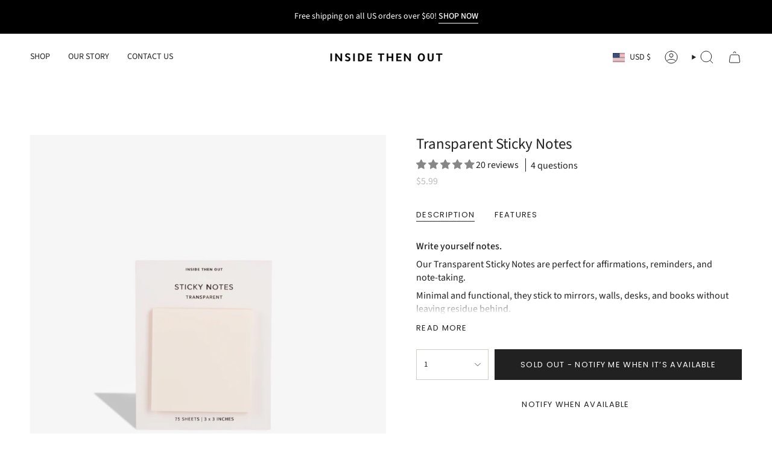

--- FILE ---
content_type: application/javascript
request_url: https://store-app.figpii.com/script?shop=elure-official.myshopify.com
body_size: 271
content:
function fpShopifyIntegration(){!async function(){let e=function(e,t){let i={headers:{"content-type":"application/x-www-form-urlencoded"},method:"POST",mode:"cors",body:`attributes[${e}]=${t}`};fetch("/cart/update.js",i).then(()=>{console.log(`[FIGPII] Successfully added cart attributes[${e}]=${t}`)}).catch(i=>{console.log(`[FIGPII] Failed to add cart attributes[${e}]=${t} due to ${i}`)})};await new Promise(e=>{let t=()=>{FIGPII&&FIGPII.clientInfo&&FIGPII.clientInfo.getVisitorId?e():setTimeout(t,100)};t()});let t=await FIGPII.clientInfo.getVisitorId();e("__figpii_vid",t);let i=function(e){return`__figpii_exp_${e}`};await new Promise(e=>{let t=()=>{FIGPII&&FIGPII.experimentManager&&FIGPII.experimentManager.getAllChosenVariations?e():setTimeout(t,100)};t()});let n=FIGPII.experimentManager.getAllChosenVariations();for(let a in n)"-1"!==n[a]&&FIGPII.settings.experiments&&FIGPII.settings.experiments[a]&&19!==FIGPII.settings.experiments[a].status&&e(i(a),n[a]);["figpii::experiment.variation.decided","figpii::experiment.variation.loaded"].forEach(t=>{window.addEventListener(t,t=>{let n=t.detail.toolId,a=t.detail.variationId;"-1"!==a&&FIGPII.settings.experiments&&FIGPII.settings.experiments[n]&&19!==FIGPII.settings.experiments[n].status&&e(i(n),a)})})}()}!function(e,t,i){var n=t.createElement("script");n.crossOrigin="anonymous",n.async="async",n.onload=function(){fpShopifyIntegration()},n.src="https://tracking-cdn.figpii.com/85791534821fbc1ae36746362d5a18f6.js",t.head.append(n),e._fpEvent=e._fpEvent||[]}(window,document);

--- FILE ---
content_type: text/javascript; charset=utf-8
request_url: https://www.insidethenout.com/products/transparent-sticky-notes.js
body_size: 975
content:
{"id":6632195784727,"title":"Transparent Sticky Notes","handle":"transparent-sticky-notes","description":"\u003cp dir=\"ltr\"\u003e\u003cstrong\u003eWrite yourself notes.\u003c\/strong\u003e\u003c\/p\u003e\n\u003cp dir=\"ltr\"\u003e\u003cspan\u003eOur Transparent Sticky Notes are perfect for affirmations, reminders, and note-taking.\u003c\/span\u003e\u003c\/p\u003e\n\u003cp dir=\"ltr\"\u003e\u003cspan\u003eMinimal and functional, they stick to mirrors, walls, desks, and books without leaving residue behind.\u003c\/span\u003e\u003c\/p\u003e\n\u003cdiv class=\"ProductItem-details-excerpt\" data-content-field=\"excerpt\"\u003e\n\u003cp class=\"\"\u003e\u003cem\u003eFor best results use permanent markers, alcohol based pens, ballpoint pens, or dry-erase markers.\u003c\/em\u003e\u003c\/p\u003e\n\u003c\/div\u003e\n\u003cp\u003e \u003c\/p\u003e","published_at":"2021-12-25T12:09:46-05:00","created_at":"2021-12-04T14:47:26-05:00","vendor":"INSIDE THEN OUT","type":"Sticky Notes","tags":["01-Discounty","accessories"],"price":599,"price_min":599,"price_max":599,"available":false,"price_varies":false,"compare_at_price":599,"compare_at_price_min":599,"compare_at_price_max":599,"compare_at_price_varies":false,"variants":[{"id":39551136989207,"title":"Default Title","option1":"Default Title","option2":null,"option3":null,"sku":"850037903047","requires_shipping":true,"taxable":true,"featured_image":null,"available":false,"name":"Transparent Sticky Notes","public_title":null,"options":["Default Title"],"price":599,"weight":41,"compare_at_price":599,"inventory_management":"shopify","barcode":"850037903047","requires_selling_plan":false,"selling_plan_allocations":[]}],"images":["\/\/cdn.shopify.com\/s\/files\/1\/0271\/8190\/7991\/files\/image_9b784e40-12b4-462f-a2cd-1792b054f91e.jpg?v=1762475421","\/\/cdn.shopify.com\/s\/files\/1\/0271\/8190\/7991\/products\/image_2841b9a3-af34-4427-b7a4-a984ff2a8140.jpg?v=1690404495","\/\/cdn.shopify.com\/s\/files\/1\/0271\/8190\/7991\/products\/image_8b0d3742-5a56-405e-89a7-873b8d243fee.jpg?v=1690404495","\/\/cdn.shopify.com\/s\/files\/1\/0271\/8190\/7991\/products\/image_b9268997-5022-4f40-aa0f-b173180ccc2b.jpg?v=1690404495","\/\/cdn.shopify.com\/s\/files\/1\/0271\/8190\/7991\/products\/image_ebc2dac0-68f8-4f54-889c-b8dc1473284f.jpg?v=1690404495","\/\/cdn.shopify.com\/s\/files\/1\/0271\/8190\/7991\/files\/3_c45741f6-ee54-40f2-b763-9b87134a7fdb.png?v=1731771252","\/\/cdn.shopify.com\/s\/files\/1\/0271\/8190\/7991\/files\/5_1ec38567-da29-4bc6-96fd-a7460c6d9bde.png?v=1731771252","\/\/cdn.shopify.com\/s\/files\/1\/0271\/8190\/7991\/files\/7_ddb9c8a7-2e10-4c55-ba3f-35fd7ecc2c7d.png?v=1731771253","\/\/cdn.shopify.com\/s\/files\/1\/0271\/8190\/7991\/files\/2_db7f6a50-71f3-4c76-a28a-b5efce7632bd.png?v=1731771252"],"featured_image":"\/\/cdn.shopify.com\/s\/files\/1\/0271\/8190\/7991\/files\/image_9b784e40-12b4-462f-a2cd-1792b054f91e.jpg?v=1762475421","options":[{"name":"Title","position":1,"values":["Default Title"]}],"url":"\/products\/transparent-sticky-notes","media":[{"alt":null,"id":23040857767959,"position":1,"preview_image":{"aspect_ratio":1.0,"height":4321,"width":4322,"src":"https:\/\/cdn.shopify.com\/s\/files\/1\/0271\/8190\/7991\/files\/image_9b784e40-12b4-462f-a2cd-1792b054f91e.jpg?v=1762475421"},"aspect_ratio":1.0,"height":4321,"media_type":"image","src":"https:\/\/cdn.shopify.com\/s\/files\/1\/0271\/8190\/7991\/files\/image_9b784e40-12b4-462f-a2cd-1792b054f91e.jpg?v=1762475421","width":4322},{"alt":"Transparent sticky notes with affirmations displaying on bathroom mirror","id":20780486819863,"position":2,"preview_image":{"aspect_ratio":1.0,"height":3023,"width":3023,"src":"https:\/\/cdn.shopify.com\/s\/files\/1\/0271\/8190\/7991\/products\/image_2841b9a3-af34-4427-b7a4-a984ff2a8140.jpg?v=1690404495"},"aspect_ratio":1.0,"height":3023,"media_type":"image","src":"https:\/\/cdn.shopify.com\/s\/files\/1\/0271\/8190\/7991\/products\/image_2841b9a3-af34-4427-b7a4-a984ff2a8140.jpg?v=1690404495","width":3023},{"alt":"Transparent sticky notes reminders on wall","id":20871779647511,"position":3,"preview_image":{"aspect_ratio":1.0,"height":4000,"width":4000,"src":"https:\/\/cdn.shopify.com\/s\/files\/1\/0271\/8190\/7991\/products\/image_8b0d3742-5a56-405e-89a7-873b8d243fee.jpg?v=1690404495"},"aspect_ratio":1.0,"height":4000,"media_type":"image","src":"https:\/\/cdn.shopify.com\/s\/files\/1\/0271\/8190\/7991\/products\/image_8b0d3742-5a56-405e-89a7-873b8d243fee.jpg?v=1690404495","width":4000},{"alt":"Transparent Sticky notes note: Can't wait to see you tonight","id":20871780270103,"position":4,"preview_image":{"aspect_ratio":1.0,"height":4000,"width":4000,"src":"https:\/\/cdn.shopify.com\/s\/files\/1\/0271\/8190\/7991\/products\/image_b9268997-5022-4f40-aa0f-b173180ccc2b.jpg?v=1690404495"},"aspect_ratio":1.0,"height":4000,"media_type":"image","src":"https:\/\/cdn.shopify.com\/s\/files\/1\/0271\/8190\/7991\/products\/image_b9268997-5022-4f40-aa0f-b173180ccc2b.jpg?v=1690404495","width":4000},{"alt":"Transparent sticky notes on chair: Less screen time - more journaling","id":20871781187607,"position":5,"preview_image":{"aspect_ratio":1.0,"height":4000,"width":4000,"src":"https:\/\/cdn.shopify.com\/s\/files\/1\/0271\/8190\/7991\/products\/image_ebc2dac0-68f8-4f54-889c-b8dc1473284f.jpg?v=1690404495"},"aspect_ratio":1.0,"height":4000,"media_type":"image","src":"https:\/\/cdn.shopify.com\/s\/files\/1\/0271\/8190\/7991\/products\/image_ebc2dac0-68f8-4f54-889c-b8dc1473284f.jpg?v=1690404495","width":4000},{"alt":null,"id":24837029888023,"position":6,"preview_image":{"aspect_ratio":1.0,"height":2000,"width":2000,"src":"https:\/\/cdn.shopify.com\/s\/files\/1\/0271\/8190\/7991\/files\/3_c45741f6-ee54-40f2-b763-9b87134a7fdb.png?v=1731771252"},"aspect_ratio":1.0,"height":2000,"media_type":"image","src":"https:\/\/cdn.shopify.com\/s\/files\/1\/0271\/8190\/7991\/files\/3_c45741f6-ee54-40f2-b763-9b87134a7fdb.png?v=1731771252","width":2000},{"alt":null,"id":24837029953559,"position":7,"preview_image":{"aspect_ratio":1.0,"height":2000,"width":2000,"src":"https:\/\/cdn.shopify.com\/s\/files\/1\/0271\/8190\/7991\/files\/5_1ec38567-da29-4bc6-96fd-a7460c6d9bde.png?v=1731771252"},"aspect_ratio":1.0,"height":2000,"media_type":"image","src":"https:\/\/cdn.shopify.com\/s\/files\/1\/0271\/8190\/7991\/files\/5_1ec38567-da29-4bc6-96fd-a7460c6d9bde.png?v=1731771252","width":2000},{"alt":null,"id":24837029986327,"position":8,"preview_image":{"aspect_ratio":1.0,"height":2000,"width":2000,"src":"https:\/\/cdn.shopify.com\/s\/files\/1\/0271\/8190\/7991\/files\/7_ddb9c8a7-2e10-4c55-ba3f-35fd7ecc2c7d.png?v=1731771253"},"aspect_ratio":1.0,"height":2000,"media_type":"image","src":"https:\/\/cdn.shopify.com\/s\/files\/1\/0271\/8190\/7991\/files\/7_ddb9c8a7-2e10-4c55-ba3f-35fd7ecc2c7d.png?v=1731771253","width":2000},{"alt":null,"id":24837030019095,"position":9,"preview_image":{"aspect_ratio":1.0,"height":2000,"width":2000,"src":"https:\/\/cdn.shopify.com\/s\/files\/1\/0271\/8190\/7991\/files\/2_db7f6a50-71f3-4c76-a28a-b5efce7632bd.png?v=1731771252"},"aspect_ratio":1.0,"height":2000,"media_type":"image","src":"https:\/\/cdn.shopify.com\/s\/files\/1\/0271\/8190\/7991\/files\/2_db7f6a50-71f3-4c76-a28a-b5efce7632bd.png?v=1731771252","width":2000}],"requires_selling_plan":false,"selling_plan_groups":[]}

--- FILE ---
content_type: text/javascript
request_url: https://tracking-cdn.figpii.com/85791534821fbc1ae36746362d5a18f6.js
body_size: 61130
content:
(()=>{var qc=Object.create;var La=Object.defineProperty,Hc=Object.defineProperties,$c=Object.getOwnPropertyDescriptor,jc=Object.getOwnPropertyDescriptors,Qc=Object.getOwnPropertyNames,Fl=Object.getOwnPropertySymbols,Kc=Object.getPrototypeOf,Ul=Object.prototype.hasOwnProperty,Xc=Object.prototype.propertyIsEnumerable;var Vl=(s,e,t)=>e in s?La(s,e,{enumerable:!0,configurable:!0,writable:!0,value:t}):s[e]=t,Bl=(s,e)=>{for(var t in e||(e={}))Ul.call(e,t)&&Vl(s,t,e[t]);if(Fl)for(var t of Fl(e))Xc.call(e,t)&&Vl(s,t,e[t]);return s},Wl=(s,e)=>Hc(s,jc(e));var zc=(s=>typeof require!="undefined"?require:typeof Proxy!="undefined"?new Proxy(s,{get:(e,t)=>(typeof require!="undefined"?require:e)[t]}):s)(function(s){if(typeof require!="undefined")return require.apply(this,arguments);throw new Error('Dynamic require of "'+s+'" is not supported')});var se=(s,e)=>()=>(s&&(e=s(s=0)),e);var Co=(s,e)=>()=>(e||s((e={exports:{}}).exports,e),e.exports);var Jc=(s,e,t,i)=>{if(e&&typeof e=="object"||typeof e=="function")for(let o of Qc(e))!Ul.call(s,o)&&o!==t&&La(s,o,{get:()=>e[o],enumerable:!(i=$c(e,o))||i.enumerable});return s};var Gl=(s,e,t)=>(t=s!=null?qc(Kc(s)):{},Jc(e||!s||!s.__esModule?La(t,"default",{value:s,enumerable:!0}):t,s));var Aa=(s,e,t)=>{if(!e.has(s))throw TypeError("Cannot "+t)};var r=(s,e,t)=>(Aa(s,e,"read from private field"),t?t.call(s):e.get(s)),f=(s,e,t)=>{if(e.has(s))throw TypeError("Cannot add the same private member more than once");e instanceof WeakSet?e.add(s):e.set(s,t)},C=(s,e,t,i)=>(Aa(s,e,"write to private field"),i?i.call(s,t):e.set(s,t),t);var p=(s,e,t)=>(Aa(s,e,"access private method"),t);var ae=(s,e,t)=>new Promise((i,o)=>{var c=I=>{try{v(t.next(I))}catch(P){o(P)}},g=I=>{try{v(t.throw(I))}catch(P){o(P)}},v=I=>I.done?i(I.value):Promise.resolve(I.value).then(c,g);v((t=t.apply(s,e)).next())});var B,ql=se(()=>{B={TARGETING_MULTI_PAGE_KEY:"FIGPII_MPK",DEBUG_DEBUG_QUERY_PARAM:"FIGPII_DEBUG",DEBUG_DISABLE_QUERY_PARAM:"FIGPII_DISABLE",DEBUG_VERIFY_QUERY_PARAM:"FIGPII_VERIFY",PREVIEW_TOOL_ID_QUERY_PARAM:"FIGPII_PREVIEW_REPO",PREVIEW_VARIATION_ID_PARAM:"FIGPII_PREVIEW_VAR",PREVIEW_PATCH_QUERY_PARAM:"FIGPII_PREVIEW_PATCH",PREVIEW_NO_WIDGET_QUERY_PARAM:"FIGPII_PREVIEW_NO_WIDGET",PREVIEW_SESSION_STORAGE_KEY:"_fp_activePreviewSession",CROSS_DOMAIN_VISITOR_ID_QUERY_PARAM:"fp_vid",CROSS_DOMAIN_VISITOR_ID_TIMEOUT:"180",CROSS_DOMAIN_VARIATIONS_QUERY_PARAM:"fp_var",RETAKE_TOKEN_QUERY_PARAM:"FIGPII_RETAKE_TOKEN",RETAKE_TOOL_ID_QUERY_PARAM:"FIGPII_RETAKE_SCREENSHOT",GLOBAL_EVENT_ARRAY_NAME:"_fpEvent",CLIENT_INFO_COOKIE_NAME:"_FPCI",CLIENT_INFO_CONSENT_COOKIE_NAME:"_FPACO",CLIENT_INFO_SESSION_ID_KEY:"_fp_sessionId",CLIENT_INFO_SESSION_PROCESSED_BASE_KEY:"_fp_isSessionProcessed-TestingEngine-",CLIENT_INFO_DOMAIN_PROCESSED_KEY:"_fp_isDomainProcessed",CLIENT_INFO_VISIT_INTERVAL:"1800",EXPERIMENT_COOKIE_BASE_NAME:"FIGPII_TE",EXPERIMENT_GA_MAX_RETRIES:"20",EXPERIMENT_GA_RETRY_INTERVAL:"100",RECORDER_SESSION_TIMEOUT:"600000",RECORDER_MAX_RETRIES:"3",RECORDER_SEND_INTERVAL:"1000",RECORDER_WEBSOCKET_INSTANCE_KEY:"recorder",RECORDER_WEBSOCKET_ERROR_BIG_MESSAGE_CODE:"1009",RECORDER_WEBSOCKET_MAX_SIZE:"26000",BEACON_MAX_SIZE:"64000",RECORDER_MOUSE_LISTENER_BOUNCE_TIME:"30",RECORDER_INPUT_LISTENER_BOUNCE_TIME:"100",RECORDER_WINDOW_LISTENER_BOUNCE_TIME:"100",RECORDER_VERIFY_TIMEOUT:"10000",POLL_ANSWERED_COOKIE_NAME:"FIGPII_POLL",POLL_MINIFIED_COOKIE_NAME:"FIGPII_POLL_MIN",APP_VERSION:"2.15.6",DOMAIN_SETTINGS_URL:"//tracking-settings.figpii.com/85791534821fbc1ae36746362d5a18f6.json",BUGSNAG_API_KEY:"465ea043759a7e320b7a44e46a8aa7c2",BUGSNAG_RELEASE_STAGE:"production",BUGSNAG_APP_VERSION:"2.15.6",BUGSNAG_WATCHED_DOMAINS:'["\\/\\/statics-cdn.figpii.com","\\/\\/tracking-cdn.figpii.com"]',PREVIEW_PATCH_FILE_BASE_URL:"//tracking-patches-cdn.figpii.com",RR_URL_PREFIX:"https://rr.figpii.com",CDN_STATICS_URL_PREFIX:"https://statics-cdn.figpii.com/v2",TD_URL_PREFIX:"https://tdh.figpii.com/v1",EXPERIMENT_ANALYTICS_TRACKER_URL:"https://analytics.figpii.com/tracker.php",RECORDER_WEBSOCKET_ENDPOINT:"wss://tdw.figpii.com/v1",CROSS_DOMAIN_MODULE_URL:"https://statics-cdn.figpii.com/v2/cross-domain.min.js",RETAKE_MODULE_URL:"https://statics-cdn.figpii.com/v2/screenshot-retaker.min.js",RETAKE_VERIFY_URL:"https://rr.figpii.com/tool/heatmap/retake/",CLIENT_INFO_REGISTER_URL:"https://rr.figpii.com/visitor/register",CLIENT_INFO_INFO_URL:"https://rr.figpii.com/visitor/info",CLIENT_INFO_TRAFFIC_URL:"https://rr.figpii.com/visitor/traffic",CLIENT_INFO_VERIFY_URL:"https://rr.figpii.com/domain/ping",EXPERIMENT_ANALYTICS_JS_URL:"https://statics-cdn.figpii.com/v2/figtr.min.js",EXPERIMENT_JQUERY_URL:"https://statics-cdn.figpii.com/v2/jquery.min.js",EXPERIMENT_TOOL_DECIDE_URL:"https://rr.figpii.com/ab/tool/decide",RECORDER_MODULE_URL:"https://statics-cdn.figpii.com/v2/recorder.min.js",RECORDER_HTTP_ENDPOINT:"https://tdh.figpii.com/v1/recorder/post",POLL_MODULE_URL:"https://statics-cdn.figpii.com/v2/poll.min.js",POLL_ENDPOINT:"https://tdh.figpii.com/v1/poll/post",FIGPII_USAGE_ENDPOINT:"https://visitor.figpii.com/js/"}});function Hl(){return{domain:{settingsUrl:B.DOMAIN_SETTINGS_URL},targeting:{multiPageKey:B.TARGETING_MULTI_PAGE_KEY},bugsnag:{apiKey:B.BUGSNAG_API_KEY,releaseStage:B.BUGSNAG_RELEASE_STAGE,appVersion:B.BUGSNAG_APP_VERSION,watchedDomains:B.BUGSNAG_WATCHED_DOMAINS?JSON.parse(B.BUGSNAG_WATCHED_DOMAINS):[]},bootstrap:{debugQueryParam:B.DEBUG_DEBUG_QUERY_PARAM,disableQueryParam:B.DEBUG_DISABLE_QUERY_PARAM,verifyQueryParam:B.DEBUG_VERIFY_QUERY_PARAM,globalEventArrayName:B.GLOBAL_EVENT_ARRAY_NAME,figpiiUsageEndpoint:B.FIGPII_USAGE_ENDPOINT},preview:{toolIdQueryParam:B.PREVIEW_TOOL_ID_QUERY_PARAM,variationIdQueryParam:B.PREVIEW_VARIATION_ID_PARAM,patchQueryParam:B.PREVIEW_PATCH_QUERY_PARAM,patchFileBaseUrl:B.PREVIEW_PATCH_FILE_BASE_URL,sessionStorageKey:B.PREVIEW_SESSION_STORAGE_KEY,noWidgetQueryParam:B.PREVIEW_NO_WIDGET_QUERY_PARAM},crossDomain:{moduleUrl:B.CROSS_DOMAIN_MODULE_URL,visitorIdQueryParam:B.CROSS_DOMAIN_VISITOR_ID_QUERY_PARAM,visitorIdTimeout:parseInt(B.CROSS_DOMAIN_VISITOR_ID_TIMEOUT),variationsQueryParam:B.CROSS_DOMAIN_VARIATIONS_QUERY_PARAM},screenshotRetake:{moduleUrl:B.RETAKE_MODULE_URL,tokenQueryParam:B.RETAKE_TOKEN_QUERY_PARAM,toolIdQueryParam:B.RETAKE_TOOL_ID_QUERY_PARAM,verifyUrl:B.RETAKE_VERIFY_URL},clientInfo:{registerUrl:B.CLIENT_INFO_REGISTER_URL,infoUrl:B.CLIENT_INFO_INFO_URL,trafficUrl:B.CLIENT_INFO_TRAFFIC_URL,verifyUrl:B.CLIENT_INFO_VERIFY_URL,cookieName:B.CLIENT_INFO_COOKIE_NAME,consentCookieName:B.CLIENT_INFO_CONSENT_COOKIE_NAME,sessionIdKey:B.CLIENT_INFO_SESSION_ID_KEY,sessionProcessedBaseKey:B.CLIENT_INFO_SESSION_PROCESSED_BASE_KEY,domainProcessedKey:B.CLIENT_INFO_DOMAIN_PROCESSED_KEY,visitInterval:parseInt(B.CLIENT_INFO_VISIT_INTERVAL)},experiment:{analyticsJsUrl:B.EXPERIMENT_ANALYTICS_JS_URL,jqueryUrl:B.EXPERIMENT_JQUERY_URL,analyticsTrackerUrl:B.EXPERIMENT_ANALYTICS_TRACKER_URL,decideToolUrl:B.EXPERIMENT_TOOL_DECIDE_URL,cookieBaseName:B.EXPERIMENT_COOKIE_BASE_NAME,gaRequestMaxRetries:parseInt(B.EXPERIMENT_GA_MAX_RETRIES)||20,gaRequestRetryInterval:parseInt(B.EXPERIMENT_GA_RETRY_INTERVAL)||100},recorder:{moduleUrl:B.RECORDER_MODULE_URL,sessionTimeout:parseInt(B.RECORDER_SESSION_TIMEOUT)||6e5,maxRetries:parseInt(B.RECORDER_MAX_RETRIES)||3,sendInterval:parseInt(B.RECORDER_SEND_INTERVAL)||200,websocketInstanceKey:B.RECORDER_WEBSOCKET_INSTANCE_KEY||"recorder",websocketErrorBigMessageCode:parseInt(B.RECORDER_WEBSOCKET_ERROR_BIG_MESSAGE_CODE)||1009,websocketMaxSize:parseInt(B.RECORDER_WEBSOCKET_MAX_SIZE)||27e3,websocketEndpoint:B.RECORDER_WEBSOCKET_ENDPOINT,beaconMaxSize:parseInt(B.BEACON_MAX_SIZE)||64e3,httpEndpoint:B.RECORDER_HTTP_ENDPOINT,mouseListenerDebounceTime:parseInt(B.RECORDER_MOUSE_LISTENER_BOUNCE_TIME)||30,inputListenerDebounceTime:parseInt(B.RECORDER_INPUT_LISTENER_BOUNCE_TIME)||100,windowListenerDebounceTime:parseInt(B.RECORDER_WINDOW_LISTENER_BOUNCE_TIME)||100,verifyTimeout:parseInt(B.RECORDER_VERIFY_TIMEOUT)||1e4},poll:{moduleUrl:B.POLL_MODULE_URL,endpoint:B.POLL_ENDPOINT,answeredPollsCookieName:B.POLL_ANSWERED_COOKIE_NAME,minifiedPollsCookieName:B.POLL_MINIFIED_COOKIE_NAME}}}var $l=se(()=>{ql()});var Ql=Co((jl,Oa)=>{(function(s){if(typeof jl=="object"&&typeof Oa!="undefined")Oa.exports=s();else if(typeof define=="function"&&define.amd)define([],s);else{var e;typeof window!="undefined"?e=window:typeof global!="undefined"?e=global:typeof self!="undefined"?e=self:e=this,e.Bugsnag=s()}})(function(){var s,e,t,i=["navigation","request","process","log","user","state","error","manual"],o=function(n,a,d){for(var u=d,m=0,b=n.length;m<b;m++)u=a(u,n[m],m,n);return u},c=function(n,a){return o(n,function(d,u,m,b){return a(u,m,b)?d.concat(u):d},[])},g=function(n,a){return o(n,function(d,u,m,b){return d===!0||u===a},!1)},v=function(n){return Object.prototype.toString.call(n)==="[object Array]"},I=!{toString:null}.propertyIsEnumerable("toString"),P=["toString","toLocaleString","valueOf","hasOwnProperty","isPrototypeOf","propertyIsEnumerable","constructor"],x=function(n){var a=[],d;for(d in n)Object.prototype.hasOwnProperty.call(n,d)&&a.push(d);if(!I)return a;for(var u=0,m=P.length;u<m;u++)Object.prototype.hasOwnProperty.call(n,P[u])&&a.push(P[u]);return a},q=function(n,a){return n===void 0&&(n=1),a===void 0&&(a=1/0),function(d){return typeof d=="number"&&parseInt(""+d,10)===d&&d>=n&&d<=a}},J=function(n){return typeof n=="function"||v(n)&&c(n,function(a){return typeof a=="function"}).length===n.length},V=function(n){return typeof n=="string"&&!!n.length},k={},te=function(){return{unhandledExceptions:!0,unhandledRejections:!0}};k.schema={apiKey:{defaultValue:function(){return null},message:"is required",validate:V},appVersion:{defaultValue:function(){},message:"should be a string",validate:function(n){return n===void 0||V(n)}},appType:{defaultValue:function(){},message:"should be a string",validate:function(n){return n===void 0||V(n)}},autoDetectErrors:{defaultValue:function(){return!0},message:"should be true|false",validate:function(n){return n===!0||n===!1}},enabledErrorTypes:{defaultValue:function(){return te()},message:"should be an object containing the flags { unhandledExceptions:true|false, unhandledRejections:true|false }",allowPartialObject:!0,validate:function(n){if(typeof n!="object"||!n)return!1;var a=x(n),d=x(te());return!(c(a,function(u){return g(d,u)}).length<a.length||c(x(n),function(u){return typeof n[u]!="boolean"}).length>0)}},onError:{defaultValue:function(){return[]},message:"should be a function or array of functions",validate:J},onSession:{defaultValue:function(){return[]},message:"should be a function or array of functions",validate:J},onBreadcrumb:{defaultValue:function(){return[]},message:"should be a function or array of functions",validate:J},endpoints:{defaultValue:function(){return{notify:"https://notify.bugsnag.com",sessions:"https://sessions.bugsnag.com"}},message:"should be an object containing endpoint URLs { notify, sessions }",validate:function(n){return n&&typeof n=="object"&&V(n.notify)&&V(n.sessions)&&c(x(n),function(a){return!g(["notify","sessions"],a)}).length===0}},autoTrackSessions:{defaultValue:function(n){return!0},message:"should be true|false",validate:function(n){return n===!0||n===!1}},enabledReleaseStages:{defaultValue:function(){return null},message:"should be an array of strings",validate:function(n){return n===null||v(n)&&c(n,function(a){return typeof a=="string"}).length===n.length}},releaseStage:{defaultValue:function(){return"production"},message:"should be a string",validate:function(n){return typeof n=="string"&&n.length}},maxBreadcrumbs:{defaultValue:function(){return 25},message:"should be a number \u2264100",validate:function(n){return q(0,100)(n)}},enabledBreadcrumbTypes:{defaultValue:function(){return i},message:"should be null or a list of available breadcrumb types ("+i.join(",")+")",validate:function(n){return n===null||v(n)&&o(n,function(a,d){return a===!1?a:g(i,d)},!0)}},context:{defaultValue:function(){},message:"should be a string",validate:function(n){return n===void 0||typeof n=="string"}},user:{defaultValue:function(){return{}},message:"should be an object with { id, email, name } properties",validate:function(n){return n===null||n&&o(x(n),function(a,d){return a&&g(["id","email","name"],d)},!0)}},metadata:{defaultValue:function(){return{}},message:"should be an object",validate:function(n){return typeof n=="object"&&n!==null}},logger:{defaultValue:function(){},message:"should be null or an object with methods { debug, info, warn, error }",validate:function(n){return!n||n&&o(["debug","info","warn","error"],function(a,d){return a&&typeof n[d]=="function"},!0)}},redactedKeys:{defaultValue:function(){return["password"]},message:"should be an array of strings|regexes",validate:function(n){return v(n)&&n.length===c(n,function(a){return typeof a=="string"||a&&typeof a.test=="function"}).length}},plugins:{defaultValue:function(){return[]},message:"should be an array of plugin objects",validate:function(n){return v(n)&&n.length===c(n,function(a){return a&&typeof a=="object"&&typeof a.load=="function"}).length}},featureFlags:{defaultValue:function(){return[]},message:'should be an array of objects that have a "name" property',validate:function(n){return v(n)&&n.length===c(n,function(a){return a&&typeof a=="object"&&typeof a.name=="string"}).length}}};var A=function(n){for(var a=1;a<arguments.length;a++){var d=arguments[a];for(var u in d)Object.prototype.hasOwnProperty.call(d,u)&&(n[u]=d[u])}return n},W=function(n,a){return o(n,function(d,u,m,b){return d.concat(a(u,m,b))},[])};function Be(){return Be=Object.assign||function(n){for(var a=1;a<arguments.length;a++){var d=arguments[a];for(var u in d)Object.prototype.hasOwnProperty.call(d,u)&&(n[u]=d[u])}return n},Be.apply(this,arguments)}var De=k.schema,le={releaseStage:A({},De.releaseStage,{defaultValue:function(){return/^localhost(:\d+)?$/.test(window.location.host)?"development":"production"}}),appType:Be({},De.appType,{defaultValue:function(){return"browser"}}),logger:A({},De.logger,{defaultValue:function(){return typeof console!="undefined"&&typeof console.debug=="function"?be():void 0}})},be=function(){var n={},a=console.log;return W(["debug","info","warn","error"],function(d){var u=console[d];n[d]=typeof u=="function"?u.bind(console,"[bugsnag]"):a.bind(console,"[bugsnag]")}),n},me=function(){function n(d,u,m,b){b===void 0&&(b=new Date),this.type=m,this.message=d,this.metadata=u,this.timestamp=b}var a=n.prototype;return a.toJSON=function(){return{type:this.type,name:this.message,timestamp:this.timestamp,metaData:this.metadata}},n}(),Le=me,Ct={};(function(n,a){"use strict";typeof s=="function"&&s.amd?s("stackframe",[],a):typeof Ct=="object"?Ct=a():n.StackFrame=a()})(this,function(){"use strict";function n(N){return!isNaN(parseFloat(N))&&isFinite(N)}function a(N){return N.charAt(0).toUpperCase()+N.substring(1)}function d(N){return function(){return this[N]}}var u=["isConstructor","isEval","isNative","isToplevel"],m=["columnNumber","lineNumber"],b=["fileName","functionName","source"],_=["args"],D=u.concat(m,b,_);function T(N){if(N instanceof Object)for(var z=0;z<D.length;z++)N.hasOwnProperty(D[z])&&N[D[z]]!==void 0&&this["set"+a(D[z])](N[D[z]])}T.prototype={getArgs:function(){return this.args},setArgs:function(N){if(Object.prototype.toString.call(N)!=="[object Array]")throw new TypeError("Args must be an Array");this.args=N},getEvalOrigin:function(){return this.evalOrigin},setEvalOrigin:function(N){if(N instanceof T)this.evalOrigin=N;else if(N instanceof Object)this.evalOrigin=new T(N);else throw new TypeError("Eval Origin must be an Object or StackFrame")},toString:function(){var N=this.getFunctionName()||"{anonymous}",z="("+(this.getArgs()||[]).join(",")+")",pe=this.getFileName()?"@"+this.getFileName():"",fe=n(this.getLineNumber())?":"+this.getLineNumber():"",X=n(this.getColumnNumber())?":"+this.getColumnNumber():"";return N+z+pe+fe+X}};for(var U=0;U<u.length;U++)T.prototype["get"+a(u[U])]=d(u[U]),T.prototype["set"+a(u[U])]=function(N){return function(z){this[N]=Boolean(z)}}(u[U]);for(var M=0;M<m.length;M++)T.prototype["get"+a(m[M])]=d(m[M]),T.prototype["set"+a(m[M])]=function(N){return function(z){if(!n(z))throw new TypeError(N+" must be a Number");this[N]=Number(z)}}(m[M]);for(var Z=0;Z<b.length;Z++)T.prototype["get"+a(b[Z])]=d(b[Z]),T.prototype["set"+a(b[Z])]=function(N){return function(z){this[N]=String(z)}}(b[Z]);return T});var Ye={};(function(n,a){"use strict";typeof s=="function"&&s.amd?s("error-stack-parser",["stackframe"],a):typeof Ye=="object"?Ye=a(Ct):n.ErrorStackParser=a(n.StackFrame)})(this,function(a){"use strict";var d=/(^|@)\S+\:\d+/,u=/^\s*at .*(\S+\:\d+|\(native\))/m,m=/^(eval@)?(\[native code\])?$/;return{parse:function(_){if(typeof _.stacktrace!="undefined"||typeof _["opera#sourceloc"]!="undefined")return this.parseOpera(_);if(_.stack&&_.stack.match(u))return this.parseV8OrIE(_);if(_.stack)return this.parseFFOrSafari(_);throw new Error("Cannot parse given Error object")},extractLocation:function(_){if(_.indexOf(":")===-1)return[_];var D=/(.+?)(?:\:(\d+))?(?:\:(\d+))?$/,T=D.exec(_.replace(/[\(\)]/g,""));return[T[1],T[2]||void 0,T[3]||void 0]},parseV8OrIE:function(_){var D=_.stack.split(`
`).filter(function(T){return!!T.match(u)},this);return D.map(function(T){T.indexOf("(eval ")>-1&&(T=T.replace(/eval code/g,"eval").replace(/(\(eval at [^\()]*)|(\)\,.*$)/g,""));var U=T.replace(/^\s+/,"").replace(/\(eval code/g,"("),M=U.match(/ (\((.+):(\d+):(\d+)\)$)/);U=M?U.replace(M[0],""):U;var Z=U.split(/\s+/).slice(1),N=this.extractLocation(M?M[1]:Z.pop()),z=Z.join(" ")||void 0,pe=["eval","<anonymous>"].indexOf(N[0])>-1?void 0:N[0];return new a({functionName:z,fileName:pe,lineNumber:N[1],columnNumber:N[2],source:T})},this)},parseFFOrSafari:function(_){var D=_.stack.split(`
`).filter(function(T){return!T.match(m)},this);return D.map(function(T){if(T.indexOf(" > eval")>-1&&(T=T.replace(/ line (\d+)(?: > eval line \d+)* > eval\:\d+\:\d+/g,":$1")),T.indexOf("@")===-1&&T.indexOf(":")===-1)return new a({functionName:T});var U=/((.*".+"[^@]*)?[^@]*)(?:@)/,M=T.match(U),Z=M&&M[1]?M[1]:void 0,N=this.extractLocation(T.replace(U,""));return new a({functionName:Z,fileName:N[0],lineNumber:N[1],columnNumber:N[2],source:T})},this)},parseOpera:function(_){return!_.stacktrace||_.message.indexOf(`
`)>-1&&_.message.split(`
`).length>_.stacktrace.split(`
`).length?this.parseOpera9(_):_.stack?this.parseOpera11(_):this.parseOpera10(_)},parseOpera9:function(_){for(var D=/Line (\d+).*script (?:in )?(\S+)/i,T=_.message.split(`
`),U=[],M=2,Z=T.length;M<Z;M+=2){var N=D.exec(T[M]);N&&U.push(new a({fileName:N[2],lineNumber:N[1],source:T[M]}))}return U},parseOpera10:function(_){for(var D=/Line (\d+).*script (?:in )?(\S+)(?:: In function (\S+))?$/i,T=_.stacktrace.split(`
`),U=[],M=0,Z=T.length;M<Z;M+=2){var N=D.exec(T[M]);N&&U.push(new a({functionName:N[3]||void 0,fileName:N[2],lineNumber:N[1],source:T[M]}))}return U},parseOpera11:function(_){var D=_.stack.split(`
`).filter(function(T){return!!T.match(d)&&!T.match(/^Error created at/)},this);return D.map(function(T){var U=T.split("@"),M=this.extractLocation(U.pop()),Z=U.shift()||"",N=Z.replace(/<anonymous function(: (\w+))?>/,"$2").replace(/\([^\)]*\)/g,"")||void 0,z;Z.match(/\(([^\)]*)\)/)&&(z=Z.replace(/^[^\(]+\(([^\)]*)\)$/,"$1"));var pe=z===void 0||z==="[arguments not available]"?void 0:z.split(",");return new a({functionName:N,args:pe,fileName:M[0],lineNumber:M[1],columnNumber:M[2],source:T})},this)}}});var at=Ye,ve=function(n,a,d,u){var m=u&&u.redactedKeys?u.redactedKeys:[],b=u&&u.redactedPaths?u.redactedPaths:[];return JSON.stringify(Rr(n,m,b),a,d)},wr=20,we=25e3,he=8,lt="...";function Tr(n){return n instanceof Error||/^\[object (Error|(Dom)?Exception)\]$/.test(Object.prototype.toString.call(n))}function Te(n){return"[Throws: "+(n?n.message:"?")+"]"}function qt(n,a){for(var d=0,u=n.length;d<u;d++)if(n[d]===a)return!0;return!1}function ut(n,a){for(var d=0,u=n.length;d<u;d++)if(a.indexOf(n[d])===0)return!0;return!1}function Ht(n,a){for(var d=0,u=n.length;d<u;d++)if(typeof n[d]=="string"&&n[d].toLowerCase()===a.toLowerCase()||n[d]&&typeof n[d].test=="function"&&n[d].test(a))return!0;return!1}function oe(n){return Object.prototype.toString.call(n)==="[object Array]"}function Pt(n,a){try{return n[a]}catch(d){return Te(d)}}function Rr(n,a,d){var u=[],m=0;function b(_,D){function T(){return D.length>he&&m>we}if(m++,D.length>wr||T())return lt;if(_===null||typeof _!="object")return _;if(qt(u,_))return"[Circular]";if(u.push(_),typeof _.toJSON=="function")try{m--;var U=b(_.toJSON(),D);return u.pop(),U}catch(re){return Te(re)}var M=Tr(_);if(M){m--;var Z=b({name:_.name,message:_.message},D);return u.pop(),Z}if(oe(_)){for(var N=[],z=0,pe=_.length;z<pe;z++){if(T()){N.push(lt);break}N.push(b(_[z],D.concat("[]")))}return u.pop(),N}var fe={};try{for(var X in _)if(!!Object.prototype.hasOwnProperty.call(_,X)){if(ut(d,D.join("."))&&Ht(a,X)){fe[X]="[REDACTED]";continue}if(T()){fe[X]=lt;break}fe[X]=b(Pt(_,X),D.concat(X))}}catch(re){}return u.pop(),fe}return b(n,[])}function $t(n,a,d,u){if(typeof d=="string"){u===void 0?u=null:u!==null&&typeof u!="string"&&(u=ve(u));var m=a[d];if(typeof m=="number"){n[m]={name:d,variant:u};return}n.push({name:d,variant:u}),a[d]=n.length-1}}function ni(n,a,d){if(!!v(a)){for(var u=0;u<a.length;++u){var m=a[u];m===null||typeof m!="object"||$t(n,d,m.name,m.variant)}return n}}function jt(n){return W(c(n,Boolean),function(a){var d=a.name,u=a.variant,m={featureFlag:d};return typeof u=="string"&&(m.variant=u),m})}function Y(n,a,d){var u=a[d];typeof u=="number"&&(n[u]=null,delete a[d])}var ue={add:$t,clear:Y,merge:ni,toEventApi:jt},dt=function(n){return!!n&&(!!n.stack||!!n.stacktrace||!!n["opera#sourceloc"])&&typeof(n.stack||n.stacktrace||n["opera#sourceloc"])=="string"&&n.stack!==n.name+": "+n.message},ye=dr;function dr(n){switch(Object.prototype.toString.call(n)){case"[object Error]":return!0;case"[object Exception]":return!0;case"[object DOMException]":return!0;default:return n instanceof Error}}var Ze=ye,Qt=function(n,a,d,u){var m;if(!!a){var b;if(d===null)return Kt(n,a);typeof d=="object"&&(b=d),typeof d=="string"&&(b=(m={},m[d]=u,m)),b&&(n[a]||(n[a]={}),n[a]=A({},n[a],b))}},cr=function(n,a,d){if(typeof a=="string"){if(!d)return n[a];if(n[a])return n[a][d]}},Kt=function(n,a,d){if(typeof a=="string"){if(!d){delete n[a];return}n[a]&&delete n[a][d]}},$e={add:Qt,get:cr,clear:Kt},xr={};(function(n,a){"use strict";typeof s=="function"&&s.amd?s("stack-generator",["stackframe"],a):typeof xr=="object"?xr=a(Ct):n.StackGenerator=a(n.StackFrame)})(this,function(n){return{backtrace:function(d){var u=[],m=10;typeof d=="object"&&typeof d.maxStackSize=="number"&&(m=d.maxStackSize);for(var b=arguments.callee;b&&u.length<m&&b.arguments;){for(var _=new Array(b.arguments.length),D=0;D<_.length;++D)_[D]=b.arguments[D];/function(?:\s+([\w$]+))+\s*\(/.test(b.toString())?u.push(new n({functionName:RegExp.$1||void 0,args:_})):u.push(new n({args:_}));try{b=b.caller}catch(T){break}}return u}}});var et=function(){function n(d,u,m,b,_){m===void 0&&(m=[]),b===void 0&&(b=oi()),this.apiKey=void 0,this.context=void 0,this.groupingHash=void 0,this.originalError=_,this._handledState=b,this.severity=this._handledState.severity,this.unhandled=this._handledState.unhandled,this.app={},this.device={},this.request={},this.breadcrumbs=[],this.threads=[],this._metadata={},this._features=[],this._featuresIndex={},this._user={},this._session=void 0,this.errors=[Lr(d,u,n.__type,m)]}var a=n.prototype;return a.addMetadata=function(u,m,b){return $e.add(this._metadata,u,m,b)},a.getMetadata=function(u,m){return $e.get(this._metadata,u,m)},a.clearMetadata=function(u,m){return $e.clear(this._metadata,u,m)},a.addFeatureFlag=function(u,m){m===void 0&&(m=null),ue.add(this._features,this._featuresIndex,u,m)},a.addFeatureFlags=function(u){ue.merge(this._features,u,this._featuresIndex)},a.getFeatureFlags=function(){return ue.toEventApi(this._features)},a.clearFeatureFlag=function(u){ue.clear(this._features,this._featuresIndex,u)},a.clearFeatureFlags=function(){this._features=[],this._featuresIndex={}},a.getUser=function(){return this._user},a.setUser=function(u,m,b){this._user={id:u,email:m,name:b}},a.toJSON=function(){return{payloadVersion:"4",exceptions:W(this.errors,function(u){return A({},u,{message:u.errorMessage})}),severity:this.severity,unhandled:this._handledState.unhandled,severityReason:this._handledState.severityReason,app:this.app,device:this.device,request:this.request,breadcrumbs:this.breadcrumbs,context:this.context,groupingHash:this.groupingHash,metaData:this._metadata,user:this._user,session:this._session,featureFlags:this.getFeatureFlags()}},n}(),tt=function(n){var a={file:n.fileName,method:ct(n.functionName),lineNumber:n.lineNumber,columnNumber:n.columnNumber,code:void 0,inProject:void 0};return a.lineNumber>-1&&!a.file&&!a.method&&(a.file="global code"),a},ct=function(n){return/^global code$/i.test(n)?"global code":n},oi=function(){return{unhandled:!1,severity:"warning",severityReason:{type:"handledException"}}},Dr=function(n){return typeof n=="string"?n:""};function Lr(n,a,d,u){return{errorClass:Dr(n),errorMessage:Dr(a),type:d,stacktrace:o(u,function(m,b){var _=tt(b);try{return JSON.stringify(_)==="{}"?m:m.concat(_)}catch(D){return m}},[])}}function yo(n){return n.cause?[n].concat(yo(n.cause)):[n]}et.getStacktrace=function(n,a,d){if(dt(n))return at.parse(n).slice(a);try{return c(xr.backtrace(),function(u){return(u.functionName||"").indexOf("StackGenerator$$")===-1}).slice(1+d)}catch(u){return[]}},et.create=function(n,a,d,u,m,b){m===void 0&&(m=0);var _=Ar(n,a,u,b),D=_[0],T=_[1],U;try{var M=et.getStacktrace(D,T>0?1+T+m:0,1+m);U=new et(D.name,D.message,M,d,n)}catch(pe){U=new et(D.name,D.message,[],d,n)}if(D.name==="InvalidError"&&U.addMetadata(""+u,"non-error parameter",de(n)),D.cause){var Z,N=yo(D).slice(1),z=W(N,function(pe){var fe=Ze(pe)&&dt(pe)?at.parse(pe):[],X=Ar(pe,!0,"error cause"),re=X[0];return re.name==="InvalidError"&&U.addMetadata("error cause",de(pe)),Lr(re.name,re.message,et.__type,fe)});(Z=U.errors).push.apply(Z,z)}return U};var de=function(n){return n===null?"null":n===void 0?"undefined":n},Ar=function(n,a,d,u){var m,b=0,_=function(D){var T=d==="error cause"?"was":"received";u&&u.warn(d+" "+T+' a non-error: "'+D+'"');var U=new Error(d+" "+T+' a non-error. See "'+d+'" tab for more detail.');return U.name="InvalidError",U};if(!a)Ze(n)?m=n:(m=_(typeof n),b+=2);else switch(typeof n){case"string":case"number":case"boolean":m=new Error(String(n)),b+=1;break;case"function":m=_("function"),b+=2;break;case"object":n!==null&&Ze(n)?m=n:n!==null&&ft(n)?(m=new Error(n.message||n.errorMessage),m.name=n.name||n.errorClass,b+=1):(m=_(n===null?"null":"unsupported object"),b+=2);break;default:m=_("nothing"),b+=2}if(!dt(m))try{throw m}catch(D){dt(D)&&(m=D,b=1)}return[m,b]};et.__type="browserjs";var ft=function(n){return(typeof n.name=="string"||typeof n.errorClass=="string")&&(typeof n.message=="string"||typeof n.errorMessage=="string")},We=et,Fi=function(n,a,d){var u=0,m=function(){if(u>=n.length)return d(null,!0);a(n[u],function(b,_){if(b)return d(b);if(_===!1)return d(null,!1);u++,m()})};m()},Eo=function(n,a,d,u){var m=function(b,_){if(typeof b!="function")return _(null);try{if(b.length!==2){var D=b(a);return D&&typeof D.then=="function"?D.then(function(T){return setTimeout(function(){return _(null,T)})},function(T){setTimeout(function(){return d(T),_(null,!0)})}):_(null,D)}b(a,function(T,U){if(T)return d(T),_(null);_(null,U)})}catch(T){d(T),_(null)}};Fi(n,m,u)},bo=function(n,a,d,u){for(var m=!1,b=n.slice();!m&&b.length;)try{m=b.pop()(a)===!1}catch(_){u.error("Error occurred in "+d+" callback, continuing anyway\u2026"),u.error(_)}return m},Vi=function(a,d){var u="000000000"+a;return u.substr(u.length-d)},Ui=typeof window=="object"?window:self,Ot=0;for(var Bi in Ui)Object.hasOwnProperty.call(Ui,Bi)&&Ot++;var Io=navigator.mimeTypes?navigator.mimeTypes.length:0,si=Vi((Io+navigator.userAgent.length).toString(36)+Ot.toString(36),4),Or=function(){return si},Xt=0,Wi=4,zt=36,ai=Math.pow(zt,Wi);function li(){return Vi((Math.random()*ai<<0).toString(zt),Wi)}function Ca(){return Xt=Xt<ai?Xt:0,Xt++,Xt-1}function l(){var n="c",a=new Date().getTime().toString(zt),d=Vi(Ca().toString(zt),Wi),u=Or(),m=li()+li();return n+a+d+u+m}l.fingerprint=Or;var h=l,y=function(){function n(){this.id=h(),this.startedAt=new Date,this._handled=0,this._unhandled=0,this._user={},this.app={},this.device={}}var a=n.prototype;return a.getUser=function(){return this._user},a.setUser=function(u,m,b){this._user={id:u,email:m,name:b}},a.toJSON=function(){return{id:this.id,startedAt:this.startedAt,events:{handled:this._handled,unhandled:this._unhandled}}},a._track=function(u){this[u._handledState.unhandled?"_unhandled":"_handled"]+=1},n}(),S=y,E=ue.add,w=ue.clear,R=ue.merge,L=function(){},O=function(){function n(d,u,m,b){var _=this;u===void 0&&(u=k.schema),m===void 0&&(m=[]),this._notifier=b,this._config={},this._schema=u,this._delivery={sendSession:L,sendEvent:L},this._logger={debug:L,info:L,warn:L,error:L},this._plugins={},this._breadcrumbs=[],this._session=null,this._metadata={},this._featuresIndex={},this._features=[],this._context=void 0,this._user={},this._cbs={e:[],s:[],sp:[],b:[]},this.Client=n,this.Event=We,this.Breadcrumb=Le,this.Session=S,this._config=this._configure(d,m),W(m.concat(this._config.plugins),function(U){U&&_._loadPlugin(U)}),this._depth=1;var D=this,T=this.notify;this.notify=function(){return T.apply(D,arguments)}}var a=n.prototype;return a.addMetadata=function(u,m,b){return $e.add(this._metadata,u,m,b)},a.getMetadata=function(u,m){return $e.get(this._metadata,u,m)},a.clearMetadata=function(u,m){return $e.clear(this._metadata,u,m)},a.addFeatureFlag=function(u,m){m===void 0&&(m=null),E(this._features,this._featuresIndex,u,m)},a.addFeatureFlags=function(u){R(this._features,u,this._featuresIndex)},a.clearFeatureFlag=function(u){w(this._features,this._featuresIndex,u)},a.clearFeatureFlags=function(){this._features=[],this._featuresIndex={}},a.getContext=function(){return this._context},a.setContext=function(u){this._context=u},a._configure=function(u,m){var b=o(m,function(U,M){return M&&M.configSchema?A({},U,M.configSchema):U},this._schema),_=o(x(b),function(U,M){var Z=b[M].defaultValue(u[M]);if(u[M]!==void 0){var N=b[M].validate(u[M]);N?b[M].allowPartialObject?U.config[M]=A(Z,u[M]):U.config[M]=u[M]:(U.errors[M]=b[M].message,U.config[M]=Z)}else U.config[M]=Z;return U},{errors:{},config:{}}),D=_.errors,T=_.config;if(b.apiKey){if(!T.apiKey)throw new Error("No Bugsnag API Key set");/^[0-9a-f]{32}$/i.test(T.apiKey)||(D.apiKey="should be a string of 32 hexadecimal characters")}return this._metadata=A({},T.metadata),R(this._features,T.featureFlags,this._featuresIndex),this._user=A({},T.user),this._context=T.context,T.logger&&(this._logger=T.logger),T.onError&&(this._cbs.e=this._cbs.e.concat(T.onError)),T.onBreadcrumb&&(this._cbs.b=this._cbs.b.concat(T.onBreadcrumb)),T.onSession&&(this._cbs.s=this._cbs.s.concat(T.onSession)),x(D).length&&this._logger.warn(Q(D,u)),T},a.getUser=function(){return this._user},a.setUser=function(u,m,b){this._user={id:u,email:m,name:b}},a._loadPlugin=function(u){var m=u.load(this);return u.name&&(this._plugins["~"+u.name+"~"]=m),this},a.getPlugin=function(u){return this._plugins["~"+u+"~"]},a._setDelivery=function(u){this._delivery=u(this)},a.startSession=function(){var u=new S;u.app.releaseStage=this._config.releaseStage,u.app.version=this._config.appVersion,u.app.type=this._config.appType,u._user=A({},this._user);var m=bo(this._cbs.s,u,"onSession",this._logger);return m?(this._logger.debug("Session not started due to onSession callback"),this):this._sessionDelegate.startSession(this,u)},a.addOnError=function(u,m){m===void 0&&(m=!1),this._cbs.e[m?"unshift":"push"](u)},a.removeOnError=function(u){this._cbs.e=c(this._cbs.e,function(m){return m!==u})},a._addOnSessionPayload=function(u){this._cbs.sp.push(u)},a.addOnSession=function(u){this._cbs.s.push(u)},a.removeOnSession=function(u){this._cbs.s=c(this._cbs.s,function(m){return m!==u})},a.addOnBreadcrumb=function(u,m){m===void 0&&(m=!1),this._cbs.b[m?"unshift":"push"](u)},a.removeOnBreadcrumb=function(u){this._cbs.b=c(this._cbs.b,function(m){return m!==u})},a.pauseSession=function(){return this._sessionDelegate.pauseSession(this)},a.resumeSession=function(){return this._sessionDelegate.resumeSession(this)},a.leaveBreadcrumb=function(u,m,b){if(u=typeof u=="string"?u:"",b=typeof b=="string"&&g(i,b)?b:"manual",m=typeof m=="object"&&m!==null?m:{},!!u){var _=new Le(u,m,b),D=bo(this._cbs.b,_,"onBreadcrumb",this._logger);if(D){this._logger.debug("Breadcrumb not attached due to onBreadcrumb callback");return}this._breadcrumbs.push(_),this._breadcrumbs.length>this._config.maxBreadcrumbs&&(this._breadcrumbs=this._breadcrumbs.slice(this._breadcrumbs.length-this._config.maxBreadcrumbs))}},a._isBreadcrumbTypeEnabled=function(u){var m=this._config.enabledBreadcrumbTypes;return m===null||g(m,u)},a.notify=function(u,m,b){b===void 0&&(b=L);var _=We.create(u,!0,void 0,"notify()",this._depth+1,this._logger);this._notify(_,m,b)},a._notify=function(u,m,b){var _=this;if(b===void 0&&(b=L),u.app=A({},u.app,{releaseStage:this._config.releaseStage,version:this._config.appVersion,type:this._config.appType}),u.context=u.context||this._context,u._metadata=A({},u._metadata,this._metadata),u._user=A({},u._user,this._user),u.breadcrumbs=this._breadcrumbs.slice(),R(u._features,this._features,u._featuresIndex),this._config.enabledReleaseStages!==null&&!g(this._config.enabledReleaseStages,this._config.releaseStage))return this._logger.warn("Event not sent due to releaseStage/enabledReleaseStages configuration"),b(null,u);var D=u.severity,T=function(M){_._logger.error("Error occurred in onError callback, continuing anyway\u2026"),_._logger.error(M)},U=[].concat(this._cbs.e).concat(m);Eo(U,u,T,function(M,Z){if(M&&T(M),!Z)return _._logger.debug("Event not sent due to onError callback"),b(null,u);_._isBreadcrumbTypeEnabled("error")&&n.prototype.leaveBreadcrumb.call(_,u.errors[0].errorClass,{errorClass:u.errors[0].errorClass,errorMessage:u.errors[0].errorMessage,severity:u.severity},"error"),D!==u.severity&&(u._handledState.severityReason={type:"userCallbackSetSeverity"}),u.unhandled!==u._handledState.unhandled&&(u._handledState.severityReason.unhandledOverridden=!0,u._handledState.unhandled=u.unhandled),_._session&&(_._session._track(u),u._session=_._session),_._delivery.sendEvent({apiKey:u.apiKey||_._config.apiKey,notifier:_._notifier,events:[u]},function(N){return b(N,u)})})},n}(),Q=function(n,a){var d=new Error(`Invalid configuration
`+W(x(n),function(u){return"  - "+u+" "+n[u]+", got "+H(a[u])}).join(`

`));return d},H=function(n){switch(typeof n){case"string":case"number":case"object":return JSON.stringify(n);default:return String(n)}},j=O,ee={},ce=["events.[].metaData","events.[].breadcrumbs.[].metaData","events.[].request"];ee.event=function(n,a){var d=ve(n,null,null,{redactedPaths:ce,redactedKeys:a});return d.length>1e6&&(n.events[0]._metadata={notifier:`WARNING!
Serialized payload was `+d.length/1e6+`MB (limit = 1MB)
metadata was removed`},d=ve(n,null,null,{redactedPaths:ce,redactedKeys:a})),d},ee.session=function(n,a){var d=ve(n,null,null);return d};var $={};$=function(n,a){return a===void 0&&(a=window),{sendEvent:function(d,u){u===void 0&&(u=function(){});var m=Ce(n._config,"notify","4",a),b=ee.event(d,n._config.redactedKeys),_=new a.XDomainRequest;_.onload=function(){u(null)},_.onerror=function(){var D=new Error("Event failed to send");n._logger.error("Event failed to send\u2026",D),b.length>1e6&&n._logger.warn("Event oversized ("+(b.length/1e6).toFixed(2)+" MB)"),u(D)},_.open("POST",m),setTimeout(function(){try{_.send(b)}catch(D){n._logger.error(D),u(D)}},0)},sendSession:function(d,u){u===void 0&&(u=function(){});var m=Ce(n._config,"sessions","1",a),b=new a.XDomainRequest;b.onload=function(){u(null)},b.open("POST",m),setTimeout(function(){try{b.send(ee.session(d,n._config.redactedKeys))}catch(_){n._logger.error(_),u(_)}},0)}}};var Ce=function(n,a,d,u){var m=JSON.parse(JSON.stringify(new Date)),b=Oe(n.endpoints[a],u.location.protocol);return b+"?apiKey="+encodeURIComponent(n.apiKey)+"&payloadVersion="+d+"&sentAt="+encodeURIComponent(m)},Oe=$._matchPageProtocol=function(n,a){return a==="http:"?n.replace(/^https:/,"http:"):n},je=function(n,a){return a===void 0&&(a=window),{sendEvent:function(d,u){u===void 0&&(u=function(){});try{var m=n._config.endpoints.notify,b=new a.XMLHttpRequest,_=ee.event(d,n._config.redactedKeys);b.onreadystatechange=function(){if(b.readyState===a.XMLHttpRequest.DONE){var D=b.status;if(D===0||D>=400){var T=new Error("Request failed with status "+D);n._logger.error("Event failed to send\u2026",T),_.length>1e6&&n._logger.warn("Event oversized ("+(_.length/1e6).toFixed(2)+" MB)"),u(T)}else u(null)}},b.open("POST",m),b.setRequestHeader("Content-Type","application/json"),b.setRequestHeader("Bugsnag-Api-Key",d.apiKey||n._config.apiKey),b.setRequestHeader("Bugsnag-Payload-Version","4"),b.setRequestHeader("Bugsnag-Sent-At",new Date().toISOString()),b.send(_)}catch(D){n._logger.error(D)}},sendSession:function(d,u){u===void 0&&(u=function(){});try{var m=n._config.endpoints.sessions,b=new a.XMLHttpRequest;b.onreadystatechange=function(){if(b.readyState===a.XMLHttpRequest.DONE){var _=b.status;if(_===0||_>=400){var D=new Error("Request failed with status "+_);n._logger.error("Session failed to send\u2026",D),u(D)}else u(null)}},b.open("POST",m),b.setRequestHeader("Content-Type","application/json"),b.setRequestHeader("Bugsnag-Api-Key",n._config.apiKey),b.setRequestHeader("Bugsnag-Payload-Version","1"),b.setRequestHeader("Bugsnag-Sent-At",new Date().toISOString()),b.send(ee.session(d,n._config.redactedKeys))}catch(_){n._logger.error(_)}}}},ge=new Date,Nr=function(){ge=new Date},Mr={name:"appDuration",load:function(n){return n.addOnError(function(a){var d=new Date;a.app.duration=d-ge},!0),{reset:Nr}}},Qe=function(n){return n===void 0&&(n=window),{load:function(a){a.addOnError(function(d){d.context===void 0&&(d.context=n.location.pathname)},!0)}}},Pa=function(a,d){var u="000000000"+a;return u.substr(u.length-d)},bl=typeof window=="object"?window:self,Il=0;for(var gc in bl)Object.hasOwnProperty.call(bl,gc)&&Il++;var hc=navigator.mimeTypes?navigator.mimeTypes.length:0,pc=Pa((hc+navigator.userAgent.length).toString(36)+Il.toString(36),4),_l=function(){return pc},Gi=0,wa=4,_o=36,Sl=Math.pow(_o,wa);function Cl(){return Pa((Math.random()*Sl<<0).toString(_o),wa)}function mc(){return Gi=Gi<Sl?Gi:0,Gi++,Gi-1}function Pl(){var n="c",a=new Date().getTime().toString(_o),d=Pa(mc().toString(_o),wa),u=_l(),m=Cl()+Cl();return n+a+d+u+m}Pl.fingerprint=_l;var vc=Pl,wl="bugsnag-anonymous-id",yc=function(n){try{var a=n.localStorage,d=a.getItem(wl);return d&&/^c[a-z0-9]{20,32}$/.test(d)||(d=vc(),a.setItem(wl,d)),d}catch(u){}},Ec=function(n,a){return n===void 0&&(n=navigator),a===void 0&&(a=window),{load:function(d){var u={locale:n.browserLanguage||n.systemLanguage||n.userLanguage||n.language,userAgent:n.userAgent};a&&a.screen&&a.screen.orientation&&a.screen.orientation.type?u.orientation=a.screen.orientation.type:a&&a.document&&(u.orientation=a.document.documentElement.clientWidth>a.document.documentElement.clientHeight?"landscape":"portrait"),d._config.generateAnonymousId&&(u.id=yc(a)),d.addOnSession(function(m){m.device=A({},m.device,u),d._config.collectUserIp||Tl(m)}),d.addOnError(function(m){m.device=A({},m.device,u,{time:new Date}),d._config.collectUserIp||Tl(m)},!0)},configSchema:{generateAnonymousId:{validate:function(d){return d===!0||d===!1},defaultValue:function(){return!0},message:"should be true|false"}}}},Tl=function(n){var a=n.getUser();(!a||!a.id)&&n.setUser(n.device.id)},bc=function(n){return n===void 0&&(n=window),{load:function(a){a.addOnError(function(d){d.request&&d.request.url||(d.request=A({},d.request,{url:n.location.href}))},!0)}}},Ic={load:function(n){n._sessionDelegate=_c}},_c={startSession:function(n,a){var d=n;return d._session=a,d._pausedSession=null,d._config.enabledReleaseStages!==null&&!g(d._config.enabledReleaseStages,d._config.releaseStage)?(d._logger.warn("Session not sent due to releaseStage/enabledReleaseStages configuration"),d):(d._delivery.sendSession({notifier:d._notifier,device:a.device,app:a.app,sessions:[{id:a.id,startedAt:a.startedAt,user:a._user}]}),d)},resumeSession:function(n){return n._session?n:n._pausedSession?(n._session=n._pausedSession,n._pausedSession=null,n):n.startSession()},pauseSession:function(n){n._pausedSession=n._session,n._session=null}},Sc={load:function(n){n._config.collectUserIp||n.addOnError(function(a){a._user&&typeof a._user.id=="undefined"&&delete a._user.id,a._user=A({id:"[REDACTED]"},a._user),a.request=A({clientIp:"[REDACTED]"},a.request)})},configSchema:{collectUserIp:{defaultValue:function(){return!0},message:"should be true|false",validate:function(n){return n===!0||n===!1}}}},Rl={};Rl.load=function(n){var a=/^(local-)?dev(elopment)?$/.test(n._config.releaseStage);a||!n._isBreadcrumbTypeEnabled("log")||W(Cc,function(d){var u=console[d];console[d]=function(){for(var m=arguments.length,b=new Array(m),_=0;_<m;_++)b[_]=arguments[_];n.leaveBreadcrumb("Console output",o(b,function(D,T,U){var M="[Unknown value]";try{M=String(T)}catch(Z){}if(M==="[object Object]")try{M=JSON.stringify(T)}catch(Z){}return D["["+U+"]"]=M,D},{severity:d.indexOf("group")===0?"log":d}),"log"),u.apply(console,b)},console[d]._restore=function(){console[d]=u}})};var Cc=c(["log","debug","info","warn","error"],function(n){return typeof console!="undefined"&&typeof console[n]=="function"}),xl=200,Dl=5e5,Pc=function(n,a){return n===void 0&&(n=document),a===void 0&&(a=window),{load:function(d){if(!d._config.trackInlineScripts)return;var u=a.location.href,m="",b=!!n.attachEvent,_=b?n.readyState==="complete":n.readyState!=="loading",D=function(){return n.documentElement.outerHTML};m=D();var T=n.onreadystatechange;n.onreadystatechange=function(){n.readyState==="interactive"&&(m=D(),_=!0);try{T.apply(this,arguments)}catch(X){}};var U=null,M=function(X){U=X},Z=function(){var X=n.currentScript||U;if(!X&&!_){var re=n.scripts||n.getElementsByTagName("script");X=re[re.length-1]}return X},N=function(X){(!_||!m)&&(m=D());var re=["<!-- DOC START -->"].concat(m.split(`
`)),Re=X-1,Pe=Math.max(Re-3,0),Jt=Math.min(Re+3,re.length);return o(re.slice(Pe,Jt),function(Ge,qi,Da){return Ge[Pe+1+Da]=qi.length<=xl?qi:qi.substr(0,xl),Ge},{})};d.addOnError(function(X){X.errors[0].stacktrace=c(X.errors[0].stacktrace,function(Jt){return!/__trace__$/.test(Jt.method)});var re=X.errors[0].stacktrace[0];if(!(re&&re.file&&re.file.replace(/#.*$/,"")!==u.replace(/#.*$/,""))){var Re=Z();if(Re){var Pe=Re.innerHTML;X.addMetadata("script","content",Pe.length<=Dl?Pe:Pe.substr(0,Dl)),re&&re.lineNumber&&(re.code=N(re.lineNumber))}}},!0);var z=W(["setTimeout","setInterval","setImmediate","requestAnimationFrame"],function(X){return Ta(a,X,function(re){return fe(re,function(Re){return{get:function(){return Re[0]},replace:function(Pe){Re[0]=Pe}}})})}),pe=z[0];W(["EventTarget","Window","Node","ApplicationCache","AudioTrackList","ChannelMergerNode","CryptoOperation","EventSource","FileReader","HTMLUnknownElement","IDBDatabase","IDBRequest","IDBTransaction","KeyOperation","MediaController","MessagePort","ModalWindow","Notification","SVGElementInstance","Screen","TextTrack","TextTrackCue","TextTrackList","WebSocket","WebSocketWorker","Worker","XMLHttpRequest","XMLHttpRequestEventTarget","XMLHttpRequestUpload"],function(X){!a[X]||!a[X].prototype||!Object.prototype.hasOwnProperty.call(a[X].prototype,"addEventListener")||(Ta(a[X].prototype,"addEventListener",function(re){return fe(re,Ll)}),Ta(a[X].prototype,"removeEventListener",function(re){return fe(re,Ll,!0)}))});function fe(X,re,Re){return Re===void 0&&(Re=!1),function(){var Pe=[].slice.call(arguments);try{var Jt=re(Pe),Ge=Jt.get();if(Re&&X.apply(this,Pe),typeof Ge!="function")return X.apply(this,Pe);if(Ge.__trace__)Jt.replace(Ge.__trace__);else{var qi=Z();Ge.__trace__=function(){M(qi),pe(function(){M(null)},0);var Gc=Ge.apply(this,arguments);return M(null),Gc},Ge.__trace__.__trace__=Ge.__trace__,Jt.replace(Ge.__trace__)}}catch(Da){}if(X.apply)return X.apply(this,Pe);switch(Pe.length){case 1:return X(Pe[0]);case 2:return X(Pe[0],Pe[1]);default:return X()}}}},configSchema:{trackInlineScripts:{validate:function(d){return d===!0||d===!1},defaultValue:function(){return!0},message:"should be true|false"}}}};function Ta(n,a,d){var u=n[a];if(!u)return u;var m=d(u);return n[a]=m,u}function Ll(n){var a=!!n[1]&&typeof n[1].handleEvent=="function";return{get:function(){return a?n[1].handleEvent:n[1]},replace:function(d){a?n[1].handleEvent=d:n[1]=d}}}var wc=function(n){return n===void 0&&(n=window),{load:function(a){"addEventListener"in n&&(!a._isBreadcrumbTypeEnabled("user")||n.addEventListener("click",function(d){var u,m;try{u=xc(d.target),m=Al(d.target,n)}catch(b){u="[hidden]",m="[hidden]",a._logger.error("Cross domain error when tracking click event. See docs: https://tinyurl.com/yy3rn63z")}a.leaveBreadcrumb("UI click",{targetText:u,targetSelector:m},"user")},!0))}}},Tc=/^\s+/,Rc=/(^|[^\s])\s+$/;function xc(n){var a=n.textContent||n.innerText||"";return!a&&(n.type==="submit"||n.type==="button")&&(a=n.value),a=a.replace(Tc,"").replace(Rc,"$1"),a.length>140?a.slice(0,135)+"(...)":a}function Al(n,a){var d=[n.tagName];if(n.id&&d.push("#"+n.id),n.className&&n.className.length&&d.push("."+n.className.split(" ").join(".")),!a.document.querySelectorAll||!Array.prototype.indexOf)return d.join("");try{if(a.document.querySelectorAll(d.join("")).length===1)return d.join("")}catch(m){return d.join("")}if(n.parentNode.childNodes.length>1){var u=Array.prototype.indexOf.call(n.parentNode.childNodes,n)+1;d.push(":nth-child("+u+")")}return a.document.querySelectorAll(d.join("")).length===1?d.join(""):n.parentNode?Al(n.parentNode,a)+" > "+d.join(""):d.join("")}var Ol={};Ol=function(n){n===void 0&&(n=window);var a={load:function(d){if("addEventListener"in n&&!!d._isBreadcrumbTypeEnabled("navigation")){var u=function(m){return function(){return d.leaveBreadcrumb(m,{},"navigation")}};n.addEventListener("pagehide",u("Page hidden"),!0),n.addEventListener("pageshow",u("Page shown"),!0),n.addEventListener("load",u("Page loaded"),!0),n.document.addEventListener("DOMContentLoaded",u("DOMContentLoaded"),!0),n.addEventListener("load",function(){return n.addEventListener("popstate",u("Navigated back"),!0)}),n.addEventListener("hashchange",function(m){var b=m.oldURL?{from:So(m.oldURL,n),to:So(m.newURL,n),state:Ml(n)}:{to:So(n.location.href,n)};d.leaveBreadcrumb("Hash changed",b,"navigation")},!0),n.history.replaceState&&Nl(d,n.history,"replaceState",n),n.history.pushState&&Nl(d,n.history,"pushState",n)}}};return a};var So=function(n,a){var d=a.document.createElement("A");return d.href=n,""+d.pathname+d.search+d.hash},Dc=function(n,a,d,u){var m=So(n.location.href,n);return{title:d,state:a,prevState:Ml(n),to:u||m,from:m}},Nl=function(n,a,d,u){var m=a[d];a[d]=function(b,_,D){n.leaveBreadcrumb("History "+d,Dc(u,b,_,D),"navigation"),typeof n.resetEventCount=="function"&&n.resetEventCount(),n._config.autoTrackSessions&&n.startSession(),m.apply(a,[b,_].concat(D!==void 0?D:[]))}},Ml=function(n){try{return n.history.state}catch(a){}},ui="request",Lc=function(n,a){n===void 0&&(n=[]),a===void 0&&(a=window);var d=[],u={load:function(m){if(!m._isBreadcrumbTypeEnabled("request"))return;var b=[m._config.endpoints.notify,m._config.endpoints.sessions].concat(n);_(),U();function _(){if("addEventListener"in a.XMLHttpRequest.prototype){var N=a.XMLHttpRequest.prototype.open;a.XMLHttpRequest.prototype.open=function(pe,fe){var X=this,re=!1,Re=function(){return T(pe,fe)},Pe=function(){return D(pe,fe,X.status)};re&&(this.removeEventListener("load",Pe),this.removeEventListener("error",Re)),this.addEventListener("load",Pe),this.addEventListener("error",Re),re=!0,N.apply(this,arguments)}}}function D(N,z,pe){if(z===void 0){m._logger.warn("The request URL is no longer present on this XMLHttpRequest. A breadcrumb cannot be left for this request.");return}if(!(typeof z=="string"&&g(b,z.replace(/\?.*$/,"")))){var fe={status:pe,request:N+" "+z};pe>=400?m.leaveBreadcrumb("XMLHttpRequest failed",fe,ui):m.leaveBreadcrumb("XMLHttpRequest succeeded",fe,ui)}}function T(N,z){if(z===void 0){m._logger.warn("The request URL is no longer present on this XMLHttpRequest. A breadcrumb cannot be left for this request.");return}typeof z=="string"&&g(b,z.replace(/\?.*$/,""))||m.leaveBreadcrumb("XMLHttpRequest error",{request:N+" "+z},ui)}function U(){if(!(!("fetch"in a)||a.fetch.polyfill)){var N=a.fetch;a.fetch=function(){var pe=arguments,fe=arguments[0],X=arguments[1],re,Re=null;return fe&&typeof fe=="object"?(Re=fe.url,X&&"method"in X?re=X.method:fe&&"method"in fe&&(re=fe.method)):(Re=fe,X&&"method"in X&&(re=X.method)),re===void 0&&(re="GET"),new Promise(function(Pe,Jt){N.apply(void 0,pe).then(function(Ge){M(Ge,re,Re),Pe(Ge)}).catch(function(Ge){Z(re,Re),Jt(Ge)})})}}}var M=function(N,z,pe){var fe={status:N.status,request:z+" "+pe};N.status>=400?m.leaveBreadcrumb("fetch() failed",fe,ui):m.leaveBreadcrumb("fetch() succeeded",fe,ui)},Z=function(N,z){m.leaveBreadcrumb("fetch() error",{request:N+" "+z},ui)}}};return u},Ac={load:function(n){var a=0;n.addOnError(function(d){if(a>=n._config.maxEvents)return n._logger.warn("Cancelling event send due to maxEvents per session limit of "+n._config.maxEvents+" being reached"),!1;a++}),n.resetEventCount=function(){a=0}},configSchema:{maxEvents:{defaultValue:function(){return 10},message:"should be a positive integer \u2264100",validate:function(n){return q(1,100)(n)}}}},Ra={};Ra={load:function(n){n.addOnError(function(a){var d=o(a.errors,function(u,m){return u.concat(m.stacktrace)},[]);W(d,function(u){u.file=Oc(u.file)})})}};var Oc=Ra._strip=function(n){return typeof n=="string"?n.replace(/\?.*$/,"").replace(/#.*$/,""):n},Nc=function(n,a){return n===void 0&&(n=window),a===void 0&&(a="window onerror"),{load:function(d){if(!d._config.autoDetectErrors||!d._config.enabledErrorTypes.unhandledExceptions)return;function u(b,_,D,T,U){if(D===0&&/Script error\.?/.test(b))d._logger.warn("Ignoring cross-domain or eval script error. See docs: https://tinyurl.com/yy3rn63z");else{var M={severity:"error",unhandled:!0,severityReason:{type:"unhandledException"}},Z;if(U)Z=d.Event.create(U,!0,M,a,1),kl(Z.errors[0].stacktrace,_,D,T);else if(typeof b=="object"&&b!==null&&(!_||typeof _!="string")&&!D&&!T&&!U){var N=b.type?"Event: "+b.type:"Error",z=b.message||b.detail||"";Z=d.Event.create({name:N,message:z},!0,M,a,1),Z.originalError=b,Z.addMetadata(a,{event:b,extraParameters:_})}else Z=d.Event.create(b,!0,M,a,1),kl(Z.errors[0].stacktrace,_,D,T);d._notify(Z)}typeof m=="function"&&m.apply(this,arguments)}var m=n.onerror;n.onerror=u}}},kl=function(n,a,d,u){n[0]||n.push({});var m=n[0];!m.file&&typeof a=="string"&&(m.file=a),!m.lineNumber&&xa(d)&&(m.lineNumber=d),m.columnNumber||(xa(u)?m.columnNumber=u:window.event&&xa(window.event.errorCharacter)&&(m.columnNumber=window.event.errorCharacter))},xa=function(n){return typeof n=="number"&&String.call(n)!=="NaN"},Mc,kc=function(n){n===void 0&&(n=window);var a={load:function(d){if(!(!d._config.autoDetectErrors||!d._config.enabledErrorTypes.unhandledRejections)){var u=function(m){var b=m.reason,_=!1;try{m.detail&&m.detail.reason&&(b=m.detail.reason,_=!0)}catch(T){}var D=d.Event.create(b,!1,{severity:"error",unhandled:!0,severityReason:{type:"unhandledPromiseRejection"}},"unhandledrejection handler",1,d._logger);_&&W(D.errors[0].stacktrace,Fc(b)),d._notify(D,function(T){if(Ze(T.originalError)&&!T.originalError.stack){var U;T.addMetadata("unhandledRejection handler",(U={},U[Object.prototype.toString.call(T.originalError)]={name:T.originalError.name,message:T.originalError.message,code:T.originalError.code},U))}})};"addEventListener"in n?n.addEventListener("unhandledrejection",u):n.onunhandledrejection=function(m,b){u({detail:{reason:m,promise:b}})},Mc=u}}};return a},Fc=function(n){return function(a){a.file!==n.toString()&&a.method&&(a.method=a.method.replace(/^\s+/,""))}},kr={},Vc="Bugsnag JavaScript",Uc="7.20.0",Bc="https://github.com/bugsnag/bugsnag-js",Wc=A({},k.schema,le),Ke={_client:null,createClient:function(n){typeof n=="string"&&(n={apiKey:n}),n||(n={});var a=[Mr,Ec(),Qe(),bc(),Ac,Ic,Sc,Ra,Nc(),kc(),Ol(),wc(),Lc(),Rl,Pc()],d=new j(n,Wc,a,{name:Vc,version:Uc,url:Bc});return d._setDelivery(window.XDomainRequest?$:je),d._logger.debug("Loaded!"),d.leaveBreadcrumb("Bugsnag loaded",{},"state"),d._config.autoTrackSessions?d.startSession():d},start:function(n){return Ke._client?(Ke._client._logger.warn("Bugsnag.start() was called more than once. Ignoring."),Ke._client):(Ke._client=Ke.createClient(n),Ke._client)},isStarted:function(){return Ke._client!=null}};return W(["resetEventCount"].concat(x(j.prototype)),function(n){/^_/.test(n)||(Ke[n]=function(){if(!!Ke._client){Ke._client._depth+=1;var a=Ke._client[n].apply(Ke._client,arguments);return Ke._client._depth-=1,a}})}),kr=Ke,kr.Client=j,kr.Event=We,kr.Session=S,kr.Breadcrumb=Le,kr.default=Ke,kr})});var Xl=Co((bf,Kl)=>{Kl.exports=Ql()});var Na,$i,ji,Qi,Ma,Po,zl,Hi,Jl=se(()=>{Na=Gl(Xl()),Hi=class{constructor(e){f(this,Qi);f(this,Po);f(this,$i,[]);f(this,ji,null);C(this,$i,e.bugsnag.watchedDomains),e.bugsnag.apiKey&&Na.default.start({apiKey:e.bugsnag.apiKey,releaseStage:e.bugsnag.releaseStage,appVersion:e.bugsnag.appVersion,onError:p(this,Po,zl).bind(this),enabledReleaseStages:["production"],enabledBreadcrumbTypes:["error","request","user"]})}setSettings(e){C(this,ji,e)}notify(e,t){try{Na.default.notify(new Error(e),i=>{i.addMetadata("data",t)})}catch(i){}}};$i=new WeakMap,ji=new WeakMap,Qi=new WeakSet,Ma=function(e){return r(this,$i).some(t=>e.indexOf(t)!==-1)},Po=new WeakSet,zl=function(e){for(let t of e.errors){let i=t.stacktrace[0];if(!i||!i.file||t.errorClass==="TypeError"&&t.errorMessage==="Failed to fetch"||t.errorClass==="AbortError"||i.method==="HTMLDocument.addEventListener"||i.method==="Ml</</ac/load/ce/<"&&t.stacktrace[1]&&!p(this,Qi,Ma).call(this,t.stacktrace[1].file))return!1;if(p(this,Qi,Ma).call(this,i.file))return e.addMetadata("settings",r(this,ji)),!0}return!1}});var Fr,Xi,mt,Vr,Ki,Yl=se(()=>{Ki=class{constructor(e,t){f(this,Fr,void 0);f(this,Xi,void 0);f(this,mt,{});f(this,Vr,void 0);C(this,Fr,e),C(this,Xi,t)}setDebug(e){C(this,Vr,e)}info(...e){r(this,Vr)&&r(this,Fr).info(...e)}warn(...e){r(this,Vr)&&r(this,Fr).warn(...e)}error(e,t){r(this,Vr)?r(this,Fr).error(e,t):r(this,Xi).notify(e,t)}startBenchmark(e,t="default"){r(this,mt)[e]||(r(this,mt)[e]={}),r(this,mt)[e][t]||(r(this,mt)[e][t]={}),r(this,mt)[e][t]={start:Date.now(),end:null}}endBenchmark(e,t="default"){return r(this,mt)[e][t].end=Date.now(),r(this,mt)[e][t].end-r(this,mt)[e][t].start}getBenchmarks(){return r(this,mt)}};Fr=new WeakMap,Xi=new WeakMap,mt=new WeakMap,Vr=new WeakMap});var Ur,di,zi,Zl=se(()=>{zi=class{constructor(e,t){f(this,Ur,void 0);f(this,di,void 0);C(this,Ur,e),C(this,di,typeof t=="string"?t:null)}getItem(e,t){var i=[];if(!e){for(var o=/(?:^|;\s?)(.*?)=([^;]*)/gm,c;(c=o.exec(r(this,Ur).cookie))!==null;)c.index===o.lastIndex&&o.lastIndex++,i.push([c[1],c[2]]);return Object.fromEntries(i)}return i=r(this,Ur).cookie.match(new RegExp(`(?:^|; )${e.replace(/([\.$?*|{}\(\)\[\]\\\/\+^])/g,"\\$1")}=([^;]*)`)),i?decodeURIComponent(i[1]):t}setItem(e,t,i){let o={path:"/"};r(this,di)!==null&&(o.domain=r(this,di)),typeof i=="undefined"&&(i=365);let c=new Date;c.setDate(c.getDate()+i),o.expires=c.toUTCString();let g=Object.keys(o).map(v=>`${v}=${o[v]}`).join("; ");r(this,Ur).cookie=`${encodeURIComponent(e)}=${encodeURIComponent(t)}; ${g}`}removeItem(e){this.setItem(e,"",-1)}};Ur=new WeakMap,di=new WeakMap});var Br,Ji,eu=se(()=>{Ji=class{constructor(){f(this,Br,void 0);C(this,Br,{})}getItem(e,t){var i;return(i=r(this,Br)[e])!=null?i:t}setItem(e,t){r(this,Br)[e]=t}removeItem(e){delete r(this,Br)[e]}};Br=new WeakMap});var ci,rt,Xe,gt,Yt,en,ka,Wr,Yi,wo,tu,Zi,Gr=se(()=>{Zl();eu();Zi=class{constructor(e,t,i,o,c){f(this,en);f(this,Wr);f(this,wo);f(this,ci,["cookies","localStorage","sessionStorage","memory"]);f(this,rt,{});f(this,Xe,void 0);f(this,gt,void 0);f(this,Yt,{});e&&(r(this,rt)["cookies"]=new zi(e,c)),t&&(r(this,rt)["localStorage"]=t),i&&(r(this,rt)["sessionStorage"]=i),r(this,rt)["memory"]=new Ji,C(this,Xe,o)}getType(){return r(this,gt)}useStorageType(e){if(!p(this,Wr,Yi).call(this,e)){do r(this,Xe).warn(`${e} is not available`),e=p(this,en,ka).call(this,e),r(this,Xe).warn(`falling back to ${r(this,gt)}`);while(e&&!p(this,Wr,Yi).call(this,e));e||r(this,Xe).error("Storage Error :: useStorageType",{message:"StorageType is not available"})}return Object.assign({},this,{get:(t,i)=>this.getWithType(e,t,i),set:(t,i,o)=>this.setWithType(e,t,i,o),unset:t=>this.unsetWithType(e,t)})}setStorageType(e){if(C(this,gt,e),p(this,Wr,Yi).call(this,e))C(this,gt,e);else{do r(this,Xe).warn(`${e} is not available`),e=p(this,en,ka).call(this,e),r(this,Xe).warn(`falling back to ${e}`),C(this,gt,e);while(e&&!p(this,Wr,Yi).call(this,e));e?C(this,gt,e):r(this,Xe).error("Storage Error :: setStorageType",{message:"StorageType is not available"})}return this}select(e){return this.setStorageType(e)}get(e,t){return this.getWithType(r(this,gt),e,t)}getWithType(e,t,i){var o,c,g;if(!e){r(this,Xe).error("Storage Error :: get",{message:"StorageType is not available"});return}switch(e){case"cookies":return(o=r(this,rt)[e].getItem(t,i))!=null?o:i;case"localStorage":case"sessionStorage":return(c=r(this,rt)[e].getItem(t))!=null?c:i;case"memory":return(g=r(this,rt)[e].getItem(t,i))!=null?g:i}r(this,Xe).error("Storage Error :: getWithType",{message:`${e} storageType is not available`})}set(e,t,i){return this.setWithType(r(this,gt),e,t,i)}setWithType(e,t,i,o){if(!e){r(this,Xe).error("Storage Error :: setWithType",{message:"StorageType is not available"});return}switch(e){case"cookies":return r(this,rt)[e].setItem(t,i,o);default:return r(this,rt)[e].setItem(t,i)}}unset(e){return this.unsetWithType(r(this,gt),e)}unsetWithType(e,t){if(!e){r(this,Xe).error("Storage Error :: unsetWithType",{message:"StorageType is not available"});return}return r(this,rt)[e].removeItem(t)}};ci=new WeakMap,rt=new WeakMap,Xe=new WeakMap,gt=new WeakMap,Yt=new WeakMap,en=new WeakSet,ka=function(e){var i;e=e||r(this,gt);let t=r(this,ci).indexOf(e);return t===-1?null:(i=r(this,ci)[t+1])!=null?i:null},Wr=new WeakSet,Yi=function(e){if(e=e||this.getType(),p(this,wo,tu).call(this,e))return r(this,Yt)[e];try{if(!r(this,ci).includes(e))return r(this,Yt)[e]=!1,!1;if(!r(this,rt).hasOwnProperty(e))return r(this,Yt)[e]=!1,!1;let t="test";return this.setWithType(e,"check-storage",t),this.unsetWithType(e,"check-storage"),r(this,Yt)[e]=!0,!0}catch(t){r(this,Xe).error("Storage Error :: test",t),r(this,Yt)[e]=!1}return!1},wo=new WeakSet,tu=function(e){return e=e||this.getType(),r(this,Yt).hasOwnProperty(e)}});var qr,qe,Hr,it,fi=se(()=>{it=class{constructor(e){f(this,qr,null);f(this,qe,void 0);this.defaultProtocol="https";f(this,Hr,void 0);C(this,qr,e),r(this,qr)&&this.parseUrl(e.href)}getQueryVarsFromString(e){let t,i={},o;if(e=e.substring(0,1)==="?"?e.substring(1):e,e.length===0)return i;t=e.split("&"),o=t.length;for(let c=0;c<o;++c){let g=t[c].split("=");!g.length||(typeof i[g[0]]=="undefined"&&(i[g[0]]=[]),i[g[0]].push(g.length>1?decodeURIComponent(g[1]):""))}return i}getQueryVarValue(e){return typeof r(this,Hr)[e]!="undefined"?r(this,Hr)[e]:[]}removeQueryVar(e){var t=this.getLocation(),i=t.indexOf("?");if(i===-1)return this.parseUrl(t);var o=t.substr(i+1),c=t.substr(0,i);if(o){var g="",v=o.indexOf("#");v!==-1&&(g=o.substr(v+1),o=o.substr(0,v));var I,P=o.split("&"),x=P.length-1;for(x;x>=0;x--)I=P[x].split("=")[0],I===e&&P.splice(x,1);var q=P.join("&");q&&(c=c+"?"+q),g&&(c+="#"+g)}return this.parseUrl(c)}addQueryVar(e,t){var i=this.getLocation();t||(t="");var o=i.indexOf("#"),c=i.length;o===-1&&(o=c);var g=i.substr(0,o),v=i.substr(o,c-o);return g.indexOf("?")===-1?g+="?":g.indexOf("?",g.length-1)===-1&&(g+="&"),this.parseUrl(g+encodeURIComponent(e)+"="+encodeURIComponent(t)+v)}parseUrl(e){var i;e.indexOf("http")!==0&&(e=(r(this,qr)?r(this,qr).protocol:this.defaultProtocol)+"//"+e),e.indexOf("www.")!==-1&&(e=e.replace("www.",""));var t=/^(((([^:\/#\?]+:)?(?:(\/\/)((?:(([^:@\/#\?]+)(?:\:([^:@\/#\?]+))?)@)?(([^:\/#\?\]\[]+|\[[^\/\]@#?]+\])(?:\:([0-9]+))?))?)?)?((\/?(?:[^\/\?#]+\/+)*)([^\?#]*)))?(\?[^#]+)?)(#.*)?/;return C(this,qe,e.match(t)),r(this,qe)[4]=((i=r(this,qe)[4])!=null?i:"").replace(":",""),C(this,Hr,this.getQueryVarsFromString(this.getQueryString())),this}getDomain(){var e=r(this,qe)[11];return typeof e!="undefined"&&e.substring(0,4)==="www."?e.substring(4):e}getPath(){return typeof r(this,qe)[13]=="undefined"||r(this,qe)[13]===""?"/":r(this,qe)[13]}getFullPath(){return this.getPath()+this.getQueryString()}getQueryString(){return!r(this,qe)||typeof r(this,qe)[16]=="undefined"?"":r(this,qe)[16]}getQueryVars(){return r(this,Hr)}getFragment(){return typeof r(this,qe)[17]=="undefined"?"":r(this,qe)[17]}getLocation(){return r(this,qe)[0]}};qr=new WeakMap,qe=new WeakMap,Hr=new WeakMap});var rn,nn,Fa,tn,Va=se(()=>{tn=class{constructor(e,t){f(this,rn,void 0);f(this,nn,void 0);f(this,Fa,void 0);C(this,rn,(...i)=>e(...i)),C(this,nn,t)}request(e,t){return ae(this,null,function*(){var v;let i={method:(v=e.method)!=null?v:"GET"};(typeof t!="undefined"||t===null)&&(i.body=typeof t=="string"||t instanceof Uint8Array?t:r(this,nn).stringify(t)),e.headers&&(i.headers=e.headers),e.cache===!1&&(i.cache="no-cache");let o=yield r(this,rn).call(this,e.url,i),c;if((o.headers.get("Content-Type")||"").includes("application/json"))try{c=yield o.json()}catch(I){if(I.name==="SyntaxError")c=null;else throw I}else c=yield o.text();return{headers:o.headers,body:c,status:o.status}})}};rn=new WeakMap,nn=new WeakMap,Fa=new WeakMap});var To,wt,Ro=se(()=>{To={A:"accountId",u:"url",d:"extraDomains",j:"extraJsUrl",c:"requireConsent",I:"excludedIpAddresses",up:"updated",p:"platform",i:"id",n:"name",l:"launched",t:"type",T:"targetingGroups",Ti:"inclusion",Tr:"rules",Tk:"key",Tv:"value",E:"experiments",Ea:"analyticsId",Er:"redirectUrl",Ert:"redirectUrlType",EAp:"advancedUrlType",EAg:"advancedUrlTarget",EAF:"advancedUrlFrom",EAT:"advancedUrlTo",EgT:"gaTrackerName",EgA:"gaDimension",Ev:"variations",Es:"status",Ew:"winnerVariationId",Eg:"exclusionGroup",Ec:"customCssPath",Ej:"customJsPath",El:"loadJquery",Evp:"targetVisitorPercentage",EW:"weight",e:"elements",es:"selector",eA:"actions",ea:"action",ep:"params",eq:"sequence",P:"polls",PC:"showCondition",PF:"showFrequency",Ps:"showDelay",Pq:"questions",Pt:"templateParameters",PT:"thankYouMessage",R:"recordings",Ra:"allowKeyboardInput"},wt="-1"});function Ee(){let s,e,t=new Promise((o,c)=>{s=o,e=c}),i={promise:t,isResolved:!1,resolve:o=>{i.isResolved=!0,s(o)},reject:e};return i}function K(s){let e=Ee();return e.resolve(s),e}function ru(s,e=!1){return ae(this,null,function*(){return e?yield s.promise:s.isResolved?yield s.promise:null})}var xo=se(()=>{});var gi=se(()=>{});var nu,$r,He,fr,ze,gr,vt,yt,Ie,nt,sn,G,Zt,jr,er,hi,Nt,Tt,Mt,kt,hr,an,Qr,Lo,ou,Ao,su,Oo,au,ln,Ua,No,lu,Mo,uu,un,Ba,dn,Wa,ko,du,Fo,cu,cn,Ga,Vo,fu,Uo,gu,Bo,hu,fn,qa,Wo,pu,Go,mu,pi,Do,on,vu=se(()=>{Gr();Va();fi();xo();gi();nu=(v=>(v.VisitorId="visitorId",v.WindowId="windowId",v.SessionId="sessionId",v.IsMobile="IsMobile",v.IsCrawler="IsCrawler",v.VisitCount="visitCount",v.LastActionTime="lastActionTime",v))(nu||{}),on=class{constructor(e,t,i,o,c,g,v,I,P,x,q,J,V){f(this,Lo);f(this,Ao);f(this,Oo);f(this,ln);f(this,No);f(this,Mo);f(this,un);f(this,dn);f(this,ko);f(this,Fo);f(this,cn);f(this,Vo);f(this,Uo);f(this,Bo);f(this,fn);f(this,Wo);f(this,Go);f(this,pi);f(this,$r,void 0);f(this,He,void 0);f(this,fr,void 0);f(this,ze,void 0);f(this,gr,void 0);f(this,vt,void 0);f(this,yt,void 0);f(this,Ie,void 0);f(this,nt,void 0);f(this,sn,void 0);f(this,G,void 0);f(this,Zt,void 0);f(this,jr,void 0);f(this,er,void 0);f(this,hi,void 0);f(this,Nt,void 0);f(this,Tt,void 0);f(this,Mt,void 0);f(this,kt,void 0);f(this,hr,void 0);f(this,an,void 0);f(this,Qr,void 0);C(this,$r,e),C(this,He,t),C(this,fr,i),C(this,ze,o),C(this,gr,c),C(this,vt,g),C(this,yt,v),C(this,sn,I),C(this,Ie,P),C(this,nt,x),C(this,hr,q),C(this,jr,J),C(this,Qr,V),C(this,G,{}),C(this,Mt,{}),C(this,Nt,Ee()),C(this,Tt,Ee()),C(this,er,Ee()),C(this,Zt,Ee()),C(this,kt,Ee()),C(this,hi,!1),typeof r(this,$r)[P.bootstrap.globalEventArrayName]!="object"&&(r(this,$r)[P.bootstrap.globalEventArrayName]=[]),C(this,an,r(this,$r)[P.bootstrap.globalEventArrayName])}prepare(e){return ae(this,null,function*(){if(typeof e=="string"?r(this,G)["visitorId"]=e:p(this,Ao,su).call(this),p(this,fn,qa).call(this),"sessionId"in r(this,G)||p(this,Go,mu).call(this),r(this,nt).requireConsent?p(this,No,lu).call(this):r(this,Tt).resolve(!0),p(this,Lo,ou).call(this))r(this,ze).info("Info exists"),r(this,kt).resolve(!1);else{r(this,Qr).isIdentified?(r(this,ze).info("Info identified"),r(this,G)["IsCrawler"]=r(this,Qr).isCrawler,r(this,G)["IsMobile"]=r(this,Qr).isMobile,r(this,G)["visitorId"]=this.getVisitorId()):(r(this,ze).info("Info requested"),yield p(this,un,Ba).call(this));let t=!1,i=()=>{t||(r(this,ze).info("Registration requested"),this.sendRegisterRequest(),t=!0)};r(this,jr).once("experiment.tool.activated",i),r(this,jr).once("recorder.tool.activated",i),r(this,jr).once("poll.tool.activated",i)}p(this,dn,Wa).call(this),r(this,Nt).resolve(r(this,G)),r(this,kt).promise.then(t=>!t&&p(this,ln,Ua).call(this))})}reset(){p(this,fn,qa).call(this),p(this,dn,Wa).call(this),p(this,ln,Ua).call(this),C(this,Mt,{})}getVisitCount(){return r(this,G).hasOwnProperty("visitCount")?Promise.resolve(r(this,G)["visitCount"]):r(this,Nt).promise.then(e=>e["visitCount"])}getVisitorId(){return"visitorId"in r(this,G)?r(this,G)["visitorId"]:p(this,Wo,pu).call(this)}getVisitorIdIfExists(){return r(this,G)["visitorId"]}getAccountId(){return r(this,nt).accountId}getDomainId(){return r(this,nt).id}getFingerPrint(){return this.getVisitorId()}getWindowId(){return r(this,G).hasOwnProperty("windowId")?Promise.resolve(r(this,G)["windowId"]):r(this,Nt).promise.then(e=>e["windowId"])}getSessionId(){return r(this,G).hasOwnProperty("sessionId")?Promise.resolve(r(this,G)["sessionId"]):r(this,Nt).promise.then(e=>e["sessionId"])}getTrafficResponse(e,t){return ae(this,null,function*(){if(e in r(this,Mt))return r(this,Mt)[e];let i=yield r(this,fr).request({url:r(this,Ie).clientInfo.trafficUrl,method:"POST"},yield p(this,Bo,hu).call(this,e,t));return i.status!==204||i.headers.get("X-Error")?(r(this,ze).warn("Failed to sent client ping.",i.headers.get("X-Error"),i.body),r(this,Mt)[e]=!1):r(this,Mt)[e]=i.headers.get("X-Result")==="true",r(this,Mt)[e]})}isMobile(){return r(this,G).hasOwnProperty("IsMobile")?Promise.resolve(r(this,G)["IsMobile"]):r(this,Nt).promise.then(e=>e["IsMobile"])}isCrawler(){return r(this,G).hasOwnProperty("IsCrawler")?Promise.resolve(r(this,G)["IsCrawler"]):r(this,Nt).promise.then(e=>e["IsCrawler"])}isTrackingAllowed(){return ae(this,null,function*(){var c;let e=new it(r(this,gr)),t=r(this,He).getWithType("sessionStorage",r(this,Ie).preview.sessionStorageKey);if(e.getQueryVarValue(r(this,Ie).preview.toolIdQueryParam).length>0&&e.getQueryVarValue(r(this,Ie).preview.variationIdQueryParam).length>0||typeof t!="undefined"||e.getQueryVarValue(r(this,Ie).screenshotRetake.tokenQueryParam).length>0&&e.getQueryVarValue(r(this,Ie).screenshotRetake.toolIdQueryParam).length>0||(yield this.isCrawler())||(yield r(this,kt).promise))return!1;let i=(c=r(this,nt).excludedIpAddresses)!=null?c:[];if(i.length==0&&!r(this,nt).requireConsent)return!0;if(!(yield r(this,Tt).promise))return!1;let o=yield this.getIp();return!i.includes(o)})}getIp(){return ae(this,null,function*(){return r(this,hr).ip?r(this,Zt).resolve(r(this,hr).ip):yield p(this,un,Ba).call(this),r(this,Zt).promise})}verify(){return ae(this,null,function*(){let e=yield r(this,fr).request({url:r(this,Ie).clientInfo.verifyUrl,method:"POST"},p(this,ko,du).call(this));e.status===204?r(this,ze).info("Client verified.",e):r(this,ze).warn("Failed to sent client ping.",e.body)})}setConsent(e){return r(this,Tt).resolve(e),p(this,Mo,uu).call(this)}sendRegisterRequest(){return ae(this,null,function*(){let e=yield r(this,fr).request({url:r(this,Ie).clientInfo.registerUrl,method:"POST"},yield p(this,cn,Ga).call(this));if(e.headers.get("X-Error"))r(this,ze).warn("Domain visitor limit reached."),r(this,kt).resolve(!0);else if(e.status===201&&e.body.result){let t=e.body.result;"IsMobile"in t&&(r(this,G)["IsMobile"]=t["IsMobile"]),"IsCrawler"in t&&(r(this,G)["IsCrawler"]=t["IsCrawler"]),"visitorId"in t&&(r(this,G)["visitorId"]=t["visitorId"]),r(this,kt).resolve(!1)}else r(this,kt).resolve(!1),r(this,ze).warn("Failed to fetch client info.",e.body)})}getUserLocation(){return r(this,hr)}};$r=new WeakMap,He=new WeakMap,fr=new WeakMap,ze=new WeakMap,gr=new WeakMap,vt=new WeakMap,yt=new WeakMap,Ie=new WeakMap,nt=new WeakMap,sn=new WeakMap,G=new WeakMap,Zt=new WeakMap,jr=new WeakMap,er=new WeakMap,hi=new WeakMap,Nt=new WeakMap,Tt=new WeakMap,Mt=new WeakMap,kt=new WeakMap,hr=new WeakMap,an=new WeakMap,Qr=new WeakMap,Lo=new WeakSet,ou=function(){return"IsMobile"in r(this,G)&&"visitorId"in r(this,G)&&"windowId"in r(this,G)&&"sessionId"in r(this,G)&&"visitCount"in r(this,G)&&"lastActionTime"in r(this,G)},Ao=new WeakSet,su=function(){let e=r(this,He).getWithType("cookies",r(this,Ie).clientInfo.cookieName);if(typeof e!="undefined"){let i=JSON.parse(e),o=Object.values(nu);for(let c in i)o.indexOf(c)===-1&&delete i[c];Object.assign(r(this,G),i)}let t=r(this,He).getWithType("sessionStorage",r(this,Ie).clientInfo.sessionIdKey);t&&(r(this,G)["sessionId"]=t)},Oo=new WeakSet,au=function(){return{["IsMobile"]:r(this,G)["IsMobile"],["lastActionTime"]:r(this,G)["lastActionTime"],["visitCount"]:r(this,G)["visitCount"],["visitorId"]:r(this,G)["visitorId"]}},ln=new WeakSet,Ua=function(){r(this,He).setWithType("cookies",r(this,Ie).clientInfo.cookieName,JSON.stringify(p(this,Oo,au).call(this))),r(this,He).setWithType("sessionStorage",r(this,Ie).clientInfo.sessionIdKey,r(this,G)["sessionId"])},No=new WeakSet,lu=function(){let e=!1,t=!1;if(r(this,an).some(o=>{o[0]==="setConsent"&&typeof o[1].value=="boolean"&&(e=!0,t=o[1].value)}),e)return r(this,Tt).resolve(t);let i=r(this,He).getWithType("cookies",r(this,Ie).clientInfo.consentCookieName);if(typeof i!="undefined"){let o=JSON.parse(i);r(this,Tt).resolve(!!o.consent)}},Mo=new WeakSet,uu=function(){return ae(this,null,function*(){r(this,He).setWithType("cookies",r(this,Ie).clientInfo.consentCookieName,JSON.stringify({consent:yield r(this,Tt).promise}))})},un=new WeakSet,Ba=function(){return ae(this,null,function*(){if(!r(this,er).isResolved&&!r(this,hi)){C(this,hi,!0);let e=yield r(this,fr).request({url:r(this,Ie).clientInfo.infoUrl,method:"POST"},yield p(this,cn,Ga).call(this));if(e.status===204)try{let t=JSON.parse(e.headers.get("X-Result"));r(this,hr).ip=t.ip,r(this,Zt).resolve(t.ip),r(this,G)["IsMobile"]=t.IsMobile,r(this,G)["IsCrawler"]=t.IsCrawler,r(this,er).resolve(!0)}catch(t){r(this,ze).error("Failed to parse client response headers.",e.headers),r(this,Zt).resolve(""),r(this,er).resolve(!1)}else r(this,ze).warn("Failed to fetch client info.",e.body),r(this,Zt).resolve(""),r(this,er).resolve(!1)}return r(this,er).promise})},dn=new WeakSet,Wa=function(){let e=Date.now()/1e3||0;"lastActionTime"in r(this,G)&&"visitCount"in r(this,G)?(e-r(this,G)["lastActionTime"]>=r(this,Ie).clientInfo.visitInterval&&++r(this,G)["visitCount"],r(this,G)["lastActionTime"]=e):(r(this,G)["lastActionTime"]=e,r(this,G)["visitCount"]=1)},ko=new WeakSet,du=function(){return{domain_id:r(this,nt).id,url:r(this,gr).href}},Fo=new WeakSet,cu=function(){return ae(this,null,function*(){let e=new Date,t={domain_id:r(this,nt).id,url:encodeURI(r(this,gr).href),language:r(this,vt).languages?r(this,vt).languages[0]:r(this,vt).language||r(this,vt).userLanguage,languages:r(this,vt).languages?r(this,vt).languages:[r(this,vt).language||r(this,vt).userLanguage],screen:{current:{width:r(this,yt).width,height:r(this,yt).height},available:{width:r(this,yt).availWidth,height:r(this,yt).availHeight}},time:e.getTime(),timezone:e.toString().split("GMT")[1].split(" (")[0],timezone_offset:e.getTimezoneOffset()};return r(this,nt).requireConsent&&!(yield r(this,Tt).promise)&&(delete t.language,delete t.languages,delete t.screen,delete t.timezone,delete t.timezone_offset),t})},cn=new WeakSet,Ga=function(){return ae(this,null,function*(){return{visitorId:this.getVisitorId(),visitorData:yield p(this,Fo,cu).call(this)}})},Vo=new WeakSet,fu=function(){return r(this,He).getWithType("sessionStorage",r(this,Ie).clientInfo.domainProcessedKey)==="true"?!0:(r(this,He).setWithType("sessionStorage",r(this,Ie).clientInfo.domainProcessedKey,"true"),!1)},Uo=new WeakSet,gu=function(e){let t=r(this,Ie).clientInfo.sessionProcessedBaseKey+e.toString();return r(this,He).getWithType("sessionStorage",t)==="true"?!0:(r(this,He).setWithType("sessionStorage",t,"true"),!1)},Bo=new WeakSet,hu=function(e,t){return ae(this,null,function*(){return{visitorId:r(this,G)["visitorId"],domain_id:r(this,nt).id.toString(),account_id:r(this,nt).accountId.toString(),session_id:yield this.getSessionId(),window_id:yield this.getWindowId(),tool_type:t,tool_id:e.toString(),is_new:r(this,G)["visitCount"]===1,is_sl_processed:p(this,Uo,gu).call(this,e),is_dl_processed:p(this,Vo,fu).call(this),trafficData:{source:r(this,gr).href,referrer:r(this,sn).getReferrerUrl(),window:{current:{width:r(this,yt).width,height:r(this,yt).height},available:{width:r(this,yt).availWidth,height:r(this,yt).availHeight}}}}})},fn=new WeakSet,qa=function(){return r(this,G)["windowId"]=p(this,pi,Do).call(this,32),r(this,G)["windowId"]},Wo=new WeakSet,pu=function(){return r(this,G)["visitorId"]=p(this,pi,Do).call(this,19,null,!1),r(this,G)["visitorId"]},Go=new WeakSet,mu=function(){return r(this,G)["sessionId"]=p(this,pi,Do).call(this,32),r(this,He).setWithType("sessionStorage",r(this,Ie).clientInfo.sessionIdKey,r(this,G)["sessionId"]),r(this,G)["sessionId"]},pi=new WeakSet,Do=function(e,t,i=!0){let o=i?new Date().getTime().toString():"",c=[o];for(e=e||32,t=t||"ABCDEFGHIJKLMNOPQRSTUVWXYZ0123456789abcdefghijklmnopqrstuvwxyz";--e-o.length>=0;)c.push(t.charAt(Math.floor(Math.random()*t.length)));return c.join("")}});var pn,Et,pr,Rt,Ne,mn,tr,Ho,yu,$o,Eu,jo,bu,Qo,Iu,hn,_u=se(()=>{hn=class{constructor(e,t,i,o,c){f(this,Ho);f(this,$o);f(this,jo);f(this,Qo);f(this,pn,void 0);f(this,Et,void 0);f(this,pr,void 0);f(this,Rt,void 0);f(this,Ne,void 0);f(this,mn,void 0);f(this,tr,void 0);C(this,pn,e),C(this,Et,t),C(this,pr,c),C(this,Ne,i),C(this,mn,o),C(this,Rt,[i.href]),C(this,tr,[]),p(this,$o,Eu).call(this),p(this,Ho,yu).call(this),p(this,jo,bu).call(this),p(this,Qo,Iu).call(this)}addListener(e){r(this,tr).push(e)}getReferrerUrl(){return r(this,Rt).length>1?r(this,Rt)[r(this,Rt).length-2]:r(this,mn).referrer}};pn=new WeakMap,Et=new WeakMap,pr=new WeakMap,Rt=new WeakMap,Ne=new WeakMap,mn=new WeakMap,tr=new WeakMap,Ho=new WeakSet,yu=function(){let e=r(this,Et).pushState;r(this,Et).pushState=(...t)=>{let i=r(this,Ne).href,o=e.apply(r(this,Et),t);if(i===r(this,Ne).href)return o;r(this,pr).info("History Url Change Detected",{method:"pushState",previousUrl:i,currentUrl:r(this,Ne).href}),r(this,Rt).push(r(this,Ne).href);for(let c of r(this,tr))c.apply(null,[i]);return o}},$o=new WeakSet,Eu=function(){let e=r(this,Et).replaceState;r(this,Et).replaceState=(...t)=>{let i=r(this,Ne).href,o=e.apply(r(this,Et),t);if(i===r(this,Ne).href)return o;r(this,pr).info("History Url Change Detected",{method:"replaceState",previousUrl:i,currentUrl:r(this,Ne).href}),r(this,Rt).push(r(this,Ne).href);for(let c of r(this,tr))c.apply(null,[i]);return o}},jo=new WeakSet,bu=function(){let e=r(this,Et).go;r(this,Et).go=t=>{let i=r(this,Ne).href,o=e.apply(history,arguments);if(i===r(this,Ne).href)return o;r(this,pr).info("History Url Change Detected",{method:"go",previousUrl:i,currentUrl:r(this,Ne).href}),r(this,Rt).push(r(this,Ne).href);for(let c of r(this,tr))c.apply(null,[i]);return o}},Qo=new WeakSet,Iu=function(){r(this,pn).addEventListener("popstate",e=>{if(e.state){r(this,Rt).push(r(this,Ne).href),r(this,pr).info("History Url Change Detected",{method:"popstate",previousUrl:null,currentUrl:r(this,Ne).href});for(let i of r(this,tr))i.apply(null,[null])}})}});var mr,Ko,Kr,vn,Su=se(()=>{vn=class{constructor(e,t){f(this,mr,void 0);f(this,Ko,void 0);f(this,Kr,[]);C(this,mr,e),C(this,Ko,t)}insertScript(e,t=!1,i){return r(this,Kr).indexOf(e)!==-1?Promise.resolve():(r(this,Kr).push(e),new Promise((o,c)=>{var g=r(this,mr).createElement("script");g.src=e,g.onload=()=>{o()},g.onerror=v=>{c(v)},t&&(g.async=!0),i&&(g.crossOrigin=i),r(this,mr).head.insertAdjacentElement("beforeend",g)}))}insertStyle(e){return r(this,Kr).indexOf(e)!==-1?Promise.resolve():(r(this,Kr).push(e),new Promise((t,i)=>{var o=r(this,mr).createElement("link");o.rel="stylesheet",o.href=e,o.onload=()=>{t()},o.onerror=c=>{i(c)},r(this,mr).head.insertAdjacentElement("beforeend",o)}))}};mr=new WeakMap,Ko=new WeakMap,Kr=new WeakMap});var Xo,Ha=se(()=>{Xo=(k=>(k.Device="device",k.Domain="domain",k.Subdomain="subdomain",k.Ip="ip",k.Page="page",k.Referrer="referrer",k.Visitor="visitor",k.Campaign="campaign",k.Experiment="experiment",k.Cookie="cookie",k.Css="css",k.Js="js",k.GeoLocation="geolocation",k.Event="event",k))(Xo||{})});function yn(s,e){return new RegExp("(\\.|^)"+e.replace(/\./,"\\.")+"$").test(s)}function Yo(s,e){if(yn(s,e.url))return"."+e.url;for(let t of e.extraDomains)if(yn(s,t))return"."+t;return s}function zo(s,e){return typeof s!="object"||s===null||Array.isArray(s)?s:Object.keys(s||{}).reduce((t,i)=>{let o=e(i),c=s[i],g=c;return Array.isArray(c)?g=c.map(v=>zo(v,e)):typeof c=="object"&&(g=zo(c,e)),Wl(Bl({},t),{[o]:g})},{})}function Ru(s,e){return zo(s,t=>e[t]||t)}function xu(s,e){return zo(s,t=>e[t]||t)}function mi(s){try{return s===1/0||rf(s)&&isNaN(s)||s===void 0||s===null?"":typeof s.valueOf=="function"?s.valueOf():typeof s.toString=="function"?s.toString():String(s)}catch(e){return""}}function Du(s,e,t=null){if(!s)return t;let i,o;for(i=e.replace(/\[/g,".").replace(/\]/g,"").split(".");i.length;)if(o=i.shift(),!s||(s=s[o],s===void 0))return t;return s}function Lu(s,e,t=!1){return t&&(s=s.map(i=>i.catch(()=>null))),new Promise((i,o)=>{for(let c of s)c.then(g=>e(g)&&i(!0));Promise.all(s).then(c=>i(c.some(g=>e(g)))).catch(o)})}function Ou(s,e){return Math.floor(Math.random()*(e-s)+s)}var Cu,Pu,$a,wu,Tu,Jo,ja,ef,tf,rf,Au,Qa,Nu,En=se(()=>{gi();Cu=(s,e,t)=>{let i=0;return new Promise(o=>{let c=setInterval(()=>{++i,s()&&(clearInterval(c),o(!0)),i>=e&&(clearInterval(c),o(!1))},t)})},Pu=s=>new Promise(e=>{s.readyState==="loading"?s.addEventListener("readystatechange",()=>{s.readyState==="interactive"&&e()}):e()}),$a=s=>new Promise(e=>{let t=s||window.document;t.readyState==="complete"?e():t.addEventListener("readystatechange",()=>{t.readyState==="complete"&&e()})}),wu=(s,e,t=500,i=2e5,o=document,c)=>{let g=Date.now();(function v(){let I=o.querySelectorAll(s);if(I.length){e.call(I[0],I);return}else setTimeout(function(){if(i&&Date.now()-g>i){typeof c=="function"&&c();return}v()},t)})()},Tu=(s,e,t=500,i=2e5,o)=>{let c=0,g=s();if(g){e(g);return}let v=window.setInterval(()=>{c+=t;let I=s();I?(window.clearInterval(v),e(I)):c>=i&&(window.clearInterval(v),typeof o=="function"&&o())},t)},Jo=(s,e=500,t=2e5)=>new Promise((i,o)=>{try{let c=0;if(s()){i(!0);return}let g=setInterval(()=>{c+=e,s()?(clearInterval(g),i(!0)):c>=t&&(clearInterval(g),i(!1))},e)}catch(c){o(c)}}),ja=(s,e,t,i=!1,o=document)=>{typeof o=="string"&&(o=document.querySelector(o)),o.addEventListener(s,c=>{Array.from(o.querySelectorAll(e)).some(v=>v.contains(c.target))&&tf(t,i)})},ef=()=>{let s=window;return s._fpEvent=s._fpEvent||[],s._fpEvent},tf=(s,e=!0)=>{let t=ef(),i="eventConversion";e&&t.some(o=>typeof o[1]!="undefined"&&"value"in o[1]&&o[1].value===s&&o[0]===i)||t.push([i,{value:s}])},rf=s=>!(s instanceof Array)&&s-parseFloat(s)+1>=0;Au=(s=8,e="ABCDEFGHIJKLMNOPQRSTUVWXYZabcdefghijklmnopqrstuvwxyz0123456789")=>{let t="";for(let i=0;i<s;i++)t+=e.charAt(Math.floor(Math.random()*e.length));return t};Qa=()=>new Promise(s=>{let e=i=>"connectEnd"in i&&!!i.connectEnd&&!!i.duration;if(window.performance.getEntriesByType("navigation").some(e))s(!0);else{let i,o=c=>{c.getEntries().some(e)&&(i.disconnect(),s(!0))};try{i=new PerformanceObserver(o),i.observe({entryTypes:["navigation"]})}catch(c){s(!1)}}}),Nu=s=>{let e="",t,i;for(let o in s)i=s[o],t=typeof i=="string"?`'${i}'`:i,e+=`${o}=${t};`;return e}});function nf(){return{["device"]:K(!0),["domain"]:K(!0),["subdomain"]:K(!0),["ip"]:K(!0),["page"]:K(!0),["referrer"]:K(!0),["visitor"]:K(!0),["campaign"]:K(!0),["experiment"]:K(!0),["cookie"]:K(!0),["css"]:K(!0),["js"]:K(!0),["geolocation"]:K(!0),["event"]:K(!0),all:K(!0)}}function of(){return{["device"]:K(!1),["domain"]:K(!1),["subdomain"]:K(!1),["ip"]:K(!1),["page"]:K(!1),["referrer"]:K(!1),["visitor"]:K(!1),["campaign"]:K(!1),["experiment"]:K(!1),["cookie"]:K(!1),["css"]:K(!1),["js"]:K(!1),["geolocation"]:K(!1),["event"]:K(!1),all:K(!1)}}var gg,Ae,yr,Zo,nr,_n,or,yi,bt,Sn,Ei,xt,rr,es,Mu,ts,ku,rs,Fu,is,Vu,ns,Uu,os,Bu,Ft,vr,Cn,Ka,ss,Wu,as,Gu,Er,vi,Ja,sf,ls,qu,Ya,af,zr,bn,us,Hu,Pn,Xa,ds,$u,wn,za,cs,ju,Dt,ir,sr,Xr,fs,Qu,In,Ku=se(()=>{fi();Ha();gi();Gr();En();xo();gg=["js_variable","variation","selector","custom_event","mpk"];In=class{constructor(e,t,i,o,c,g,v,I,P,x){f(this,xt);f(this,es);f(this,ts);f(this,rs);f(this,is);f(this,ns);f(this,os);f(this,Ft);f(this,Cn);f(this,ss);f(this,as);f(this,Er);f(this,Ja);f(this,ls);f(this,Ya);f(this,zr);f(this,us);f(this,Pn);f(this,ds);f(this,wn);f(this,cs);f(this,Dt);f(this,sr);f(this,fs);f(this,Ae,void 0);f(this,yr,void 0);f(this,Zo,void 0);f(this,nr,void 0);f(this,_n,void 0);f(this,or,void 0);f(this,yi,void 0);f(this,bt,void 0);f(this,Sn,void 0);f(this,Ei,void 0);C(this,Ae,e),C(this,yr,t),C(this,Zo,i),C(this,nr,o),C(this,_n,c),C(this,or,g),C(this,yi,v),C(this,bt,I),C(this,Sn,P),C(this,Ei,x)}perform(e){let t=nf();t.all=Ee();try{let i={};for(let g of e){let v=p(this,fs,Qu).call(this,g);t[g.type]=Ee(),typeof i[g.type]=="undefined"&&(i[g.type]=[]),i[g.type].push(v.promise)}Object.keys(i).map(g=>{Promise.all(i[g]).then(v=>{t[g].resolve(v.every(I=>I===!0))})});let o=[],c=Object.values(Xo);for(let g of c)o.push(t[g].promise);return Promise.all(o).then(g=>{let v={};for(let I=0;I<g.length;++I)v[c[I]]=g[I];r(this,nr).info("Targeting fully resolved",e,v),t.all.resolve(g.every(I=>I===!0))}),t}catch(i){return r(this,nr).error("Targeting Error",{message:i}),of()}}static getObjectFromTargetingResult(e,t=!0){return ae(this,null,function*(){t&&(yield e.all.promise);let i={},o;for(o in e)i[o]=yield ru(e[o],t);return i})}};Ae=new WeakMap,yr=new WeakMap,Zo=new WeakMap,nr=new WeakMap,_n=new WeakMap,or=new WeakMap,yi=new WeakMap,bt=new WeakMap,Sn=new WeakMap,Ei=new WeakMap,xt=new WeakSet,rr=function(e,t=!0,i=!0){return e=String(e),t&&e.substr(0,1)==="/"&&(e=e.substr(1)),i&&e.substr(-1)==="/"&&(e=e.substr(0,e.length-1)),e},es=new WeakSet,Mu=function(e){let t=r(this,Ae).hostname;switch(e.type){case"device":if(e.value==="all"){let W=Ee();return W.resolve(!0),W}let i=Ee();return r(this,yr).isMobile().then(W=>{i.resolve(W&&e.value==="mobile"||!W&&e.value==="desktop")}),i;case"subdomain":return e.value==="*"?K(!0):e.value===""?K(t===r(this,yi).url):K(t===e.value+"."+r(this,yi).url);case"domain":let o=e.value.length;return e.value==="*"?K(!0):K(t.substr(0-o)===e.value&&(t.length===o||t[t.length-o-1]==="."));case"ip":if(!e.value){let W=Ee();return W.resolve(!1),W}let c=Ee();return r(this,yr).getIp().then(W=>W?c.resolve(W===e.value):(r(this,nr).warn("Targeting with ip but ip is not set."),c.resolve(!1))),c;case"visitor":let g=Ee();return r(this,yr).getVisitCount().then(W=>{g.resolve(e.value==="all"||e.value==="new"&&W<=1||e.value==="returning"&&W>1)}),g;case"variation":let v=Ee();return p(this,ts,ku).call(this,e.value).then(W=>{v.resolve(W)}),v;case"selector":let I=Ee();return p(this,rs,Fu).call(this,e.value).then(W=>{I.resolve(W)}),I;case"referrer":if(e.comparator){let W=r(this,Ei).getReferrerList(),Be=Object.values(W).filter(De=>p(this,Ft,vr).call(this,e,De));return K(Be.length!==0)}else return K(r(this,Ei).checkIfUrlExists(e.value));case"cookie_variable":return K(p(this,Ft,vr).call(this,e,r(this,_n).getWithType("cookies",e.key,void 0)));case"pathname":let P=r(this,Ae).pathname+r(this,Ae).search;return e.comparator==="simple"&&(P=r(this,Ae).pathname),e.comparator!=="regex"&&(e.value=p(this,xt,rr).call(this,e.value),P=p(this,xt,rr).call(this,P)),K(p(this,Ft,vr).call(this,e,P));case"query_key":let q=new it(r(this,Ae)).getQueryVarsFromString(r(this,Ae).search);return typeof q[e.key]=="undefined"?K(!1):e.comparator?K(p(this,Ft,vr).call(this,e,q[e.key])):e.value==="*"?K(q.hasOwnProperty(e.key)):K(q[e.key].indexOf(e.value)!==-1);case"simple":return K(p(this,xt,rr).call(this,r(this,Ae).pathname)===p(this,xt,rr).call(this,e.value));case"exact":return K(p(this,xt,rr).call(this,r(this,Ae).pathname+r(this,Ae).search)===p(this,xt,rr).call(this,e.value));case"contains":return K((r(this,Ae).pathname+r(this,Ae).search).indexOf(e.value)!==-1);case"starts_with":return K(p(this,xt,rr).call(this,r(this,Ae).pathname+r(this,Ae).search,!0,!1).indexOf(p(this,xt,rr).call(this,e.value,!0,!1))===0);case"regex":let J=new RegExp(e.value);return K(J.test(r(this,Ae).pathname+r(this,Ae).search));case"mpk":let V=Ee();return p(this,is,Vu).call(this,e).then(W=>{V.resolve(W)}),V;case"js_variable":let k=Ee();return p(this,ns,Uu).call(this,e).then(W=>{k.resolve(W)}),k;case"country":let te=r(this,yr).getUserLocation();return te.country?K(e.value.toString().toUpperCase()===te.country.toString().toUpperCase()):K(!1);case"custom_event":let A=Ee();return p(this,os,Bu).call(this,e).then(W=>{A.resolve(W)}),A;default:return r(this,nr).error("Targeting Error",{message:e.type+" type is not implemented"}),K(!1)}},ts=new WeakSet,ku=function(e){let t=()=>r(this,Sn).getHistoryByEventName("experiment.variation.decided").filter(c=>parseInt(c.variationId)===parseInt(e)).length>0;return new Promise(i=>{if(t())i(!0);else{let g=0,v=setInterval(()=>{t()&&(clearInterval(v),i(!0)),g+=100,g>=5e3&&(clearInterval(v),i(!1))},100)}})},rs=new WeakSet,Fu=function(e){return new Promise((t,i)=>{let o,c=()=>{t(!0),o&&o.disconnect()},g=v=>{for(let I of v)if(I.target&&I.target.nodeType===Node.ELEMENT_NODE&&I.target.matches(e)&&c(),I.addedNodes&&I.addedNodes.length>0)for(let P of I.addedNodes)P.nodeType===Node.ELEMENT_NODE&&P.matches(e)&&c()};r(this,bt).document.querySelector(e)!==null?c():(o=new MutationObserver(g),o.observe(r(this,bt).document,{attributes:!0,childList:!0,subtree:!0}))})},is=new WeakSet,Vu=function(e){return new Promise(t=>{let i=()=>{e.comparator?t(p(this,Ft,vr).call(this,e,r(this,bt)[r(this,or).targeting.multiPageKey])):t(p(this,Er,vi).call(this,r(this,bt)[r(this,or).targeting.multiPageKey],e.value,!1))};if(typeof r(this,bt)[r(this,or).targeting.multiPageKey]!="undefined")i();else{let g=0,v=setInterval(()=>{typeof r(this,bt)[r(this,or).targeting.multiPageKey]!="undefined"&&(clearInterval(v),i()),g+=100,g>=5e3&&(clearInterval(v),t(!1))},100)}})},ns=new WeakSet,Uu=function(e){let t=()=>{let i=Du(r(this,bt),e.key);return i!==void 0?p(this,Ft,vr).call(this,e,i):"is_not_defined"===e.comparator?!0:("is_defined"===e.comparator,null)};return new Promise(i=>{if(t())i(!0);else{let g=0,v=setInterval(()=>{let I=t();I!==null&&(clearInterval(v),i(I)),g+=500,g>=3e4&&(clearInterval(v),i(!1))},500)}})},os=new WeakSet,Bu=function(e){let t=()=>{var v;let i=(v=r(this,bt)[r(this,or).bootstrap.globalEventArrayName])!=null?v:[],o=["eventConversion","custom"],c=i.filter(I=>typeof I[1]!="undefined"&&"value"in I[1]&&o.indexOf(I[0])!==-1);if(c.length===0)return null;let g=c.map(I=>{let P=I;return"name"in I[1],P=I,p(this,Ft,vr).call(this,e,P[1].value)});return g.length===0?null:g.some(I=>I===!0)};return new Promise(i=>{if(t())i(!0);else{let c=0,g=setInterval(()=>{let v=t();v!==null&&(clearInterval(g),i(v))},500)}})},Ft=new WeakSet,vr=function(e,t){switch(e.comparator){case"is_defined":return!(t===void 0||t===""||t===null);case"is_not_defined":return t===void 0||t===""||t===null;case"contains":return p(this,Cn,Ka).call(this,t,e.value);case"not_contains":return p(this,ss,Wu).call(this,t,e.value);case"exact":return p(this,Er,vi).call(this,t,e.value,!1);case"simple":return p(this,Er,vi).call(this,t,e.value,!0);case"starts_with":return p(this,as,Gu).call(this,t,e.value);case"regex":return p(this,ls,qu).call(this,t,e.value);case"equal":return p(this,zr,bn).call(this,t,e.value);case"not_equal":return p(this,us,Hu).call(this,t,e.value);case"greater_than":return p(this,Pn,Xa).call(this,t,e.value);case"greater_or_equal":return p(this,ds,$u).call(this,t,e.value);case"less_than":return p(this,wn,za).call(this,t,e.value);case"less_or_equal":return p(this,cs,ju).call(this,t,e.value);default:return r(this,nr).error("Targeting Error, Comparator missing",{message:e.comparator+" comparator is not implemented: "+JSON.stringify(e)}),!1}},Cn=new WeakSet,Ka=function(e,t){return e=p(this,Dt,ir).call(this,e,!0),t=p(this,Dt,ir).call(this,t,!0),e.indexOf(t)!==-1},ss=new WeakSet,Wu=function(e,t){return!p(this,Cn,Ka).call(this,e,t)},as=new WeakSet,Gu=function(e,t){return e=p(this,Dt,ir).call(this,e,!0),t=p(this,Dt,ir).call(this,t,!0),e.indexOf(t)===0},Er=new WeakSet,vi=function(e,t,i=!1){return e=p(this,Dt,ir).call(this,e,i),t=p(this,Dt,ir).call(this,t,i),e===t},Ja=new WeakSet,sf=function(e,t,i=!1){return!p(this,Er,vi).call(this,e,t,i)},ls=new WeakSet,qu=function(e,t){return e=p(this,Dt,ir).call(this,e,!1),t=p(this,Dt,ir).call(this,t,!1),new RegExp(t).test(e)},Ya=new WeakSet,af=function(e,t){return e=p(this,sr,Xr).call(this,e),t=p(this,sr,Xr).call(this,t),isNaN(t)||isNaN(e)?!1:e===t},zr=new WeakSet,bn=function(e,t){let i=mi(e),o=mi(t);return p(this,Er,vi).call(this,i,o)},us=new WeakSet,Hu=function(e,t){return!p(this,zr,bn).call(this,e,t)},Pn=new WeakSet,Xa=function(e,t){return e=p(this,sr,Xr).call(this,e),t=p(this,sr,Xr).call(this,t),isNaN(t)||isNaN(e)?!1:e>t},ds=new WeakSet,$u=function(e,t){return p(this,zr,bn).call(this,e,t)||p(this,Pn,Xa).call(this,e,t)},wn=new WeakSet,za=function(e,t){return e=p(this,sr,Xr).call(this,e),t=p(this,sr,Xr).call(this,t),isNaN(t)||isNaN(e)?!1:e<t},cs=new WeakSet,ju=function(e,t){return p(this,zr,bn).call(this,e,t)||p(this,wn,za).call(this,e,t)},Dt=new WeakSet,ir=function(e,t=!1){return t?e.toString().toLowerCase():e.toString()},sr=new WeakSet,Xr=function(e){return parseFloat(e.toString())},fs=new WeakSet,Qu=function(e){let t=Ee(),i=[];if(e.rules.length===0)t.resolve(e.inclusion&&!0||!e.inclusion&&!1);else{for(let o of e.rules){let c=p(this,es,Mu).call(this,o);i.push(c.promise)}Lu(i,o=>o===!0,!0).then(o=>{t.resolve(e.inclusion&&o||!e.inclusion&&!o)})}return t}});var gs,Vt,Jr,Tn,hs,Xu,Rn,zu=se(()=>{Rn=class{constructor(e){f(this,Jr);f(this,hs);f(this,gs,void 0);f(this,Vt,void 0);C(this,gs,e),C(this,Vt,{})}connect(e,t){return r(this,Vt)[e]=new WebSocket(t),r(this,Vt)[e]}disconnect(e){r(this,Vt)[e]&&r(this,Vt)[e].close(),delete r(this,Vt)[e]}isConnected(e){let t=p(this,Jr,Tn).call(this,e);return t?t.readyState===WebSocket.OPEN:!1}addEventListener(e,t,i){let o=p(this,Jr,Tn).call(this,e);o&&i&&o.addEventListener(t,i)}send(e,t){return this.isConnected(e)?(typeof t=="string"||t instanceof Uint8Array?p(this,Jr,Tn).call(this,e).send(t):p(this,Jr,Tn).call(this,e).send(p(this,hs,Xu).call(this,t)),!0):!1}};gs=new WeakMap,Vt=new WeakMap,Jr=new WeakSet,Tn=function(e){return r(this,Vt)[e]},hs=new WeakSet,Xu=function(e){try{return JSON.stringify(e)}catch(t){throw new Error(t)}}});var Yr,ps,Je,Zr,br,bi,xn,Ju=se(()=>{xn=class{constructor(e){f(this,br);f(this,Yr,void 0);f(this,ps,"figpii::");f(this,Je,{});f(this,Zr,{});C(this,Yr,e)}getHistoryByEventName(e){var t;return(t=r(this,Zr)[e])!=null?t:[]}addHistory(e,t){return r(this,Zr).hasOwnProperty(e)||(r(this,Zr)[e]=[]),r(this,Zr)[e].push(t),this}addListener(e,t){return p(this,br,bi).call(this,e)||(r(this,Je)[e]=[]),r(this,Je)[e].push(t),this}removeListener(e,t){let i=p(this,br,bi).call(this,e)?r(this,Je)[e]:[];return r(this,Je)[e]=i.filter(o=>o!==t),this}removeAllListeners(e){if(e)p(this,br,bi).call(this,e)&&delete r(this,Je)[e];else for(let t in r(this,Je))delete r(this,Je)[t];return this}listListeners(e){return r(this,Je)[e]||[]}dispatchEvent(e,t=null){if(this.addHistory(e,t),r(this,Yr)){let o=new(r(this,Yr)).CustomEvent(r(this,ps)+e,{detail:t});r(this,Yr).dispatchEvent(o)}return p(this,br,bi).call(this,e)?(r(this,Je)[e].forEach(o=>o(t)),!0):!1}once(e,t){p(this,br,bi).call(this,e)||(r(this,Je)[e]=[]);let i=o=>{t(o),this.off(e,i)};return r(this,Je)[e].push(i),this}off(e,t){return this.removeListener(e,t)}};Yr=new WeakMap,ps=new WeakMap,Je=new WeakMap,Zr=new WeakMap,br=new WeakSet,bi=function(e){return r(this,Je).hasOwnProperty(e)}});var Ln,An,On,Nn,Mn,ms,Yu,Dn,Zu=se(()=>{En();Dn=class{constructor(e,t,i){f(this,ms);f(this,Ln,void 0);f(this,An,void 0);f(this,On,void 0);f(this,Nn,void 0);f(this,Mn,{});C(this,Ln,e._FT),C(this,Nn,e.location),C(this,An,t),C(this,On,i)}getTracker(e){var t;return(t=r(this,Mn)[e])!=null?t:r(this,Mn)[e]=p(this,ms,Yu).call(this,e)}};Ln=new WeakMap,An=new WeakMap,On=new WeakMap,Nn=new WeakMap,Mn=new WeakMap,ms=new WeakSet,Yu=function(e){let t=r(this,Ln).getTracker(r(this,An).experiment.analyticsTrackerUrl,e,Yo(r(this,Nn).hostname,r(this,On)));return t.setRequestMethod("POST"),t.enableLinkTracking(!1),t}});var vs,ed=se(()=>{vs={stylesId:"FP-PREVIEW-WIDGET",CSS:`
    /** Start Preview Widget **/
    @import url('https://fonts.googleapis.com/css2?family=Poppins:wght@300;500&display=swap');
    :root {
      --fig-widget-theme: #5e4c7a;
      --fig-widget-danger: #e04343;
      --fig-widget-text: #000;
      --fig-widget-background: #e5e5e5;
      --fig-widget-light: #fff;
      --fig-widget-background-lighter: #ededed;
      --fig-widget-success: #04aa6d;
    }
    div.Fig-Preview-Widget-container svg {
      display: flex !important;
      align-items: center !important;
      justify-content: center !important;
    }
    div.Fig-Preview-Widget-container div.Fig-Preview-Widget-qr-image > svg{
        margin: auto !important
    }
    div.Fig-Preview-Widget-container * {
      padding: 0 !important;
      margin: 0 !important;
      font-family: 'Poppins', sans-serif !important;
      font-weight: 300 !important;
      font-size: 16px !important;
      box-sizing: border-box !important;
      color: var(--fig-widget-text) !important;
      line-height: 125% !important;
    }
    div.Fig-Preview-Widget-container {
      position: fixed !important;
      width: 80% !important;
      max-width: 395px !important;
      z-index: 2147483647 !important;
    }
    div.Fig-Preview-Widget-container.left {
      left: 41px !important;
    }
    div.Fig-Preview-Widget-container.right {
      right: 41px !important;
    }
    div.Fig-Preview-Widget-container.top {
      top: 0 !important;
    }
    div.Fig-Preview-Widget-container.bottom {
      bottom: 0 !important;
    }

    div.Fig-Preview-Widget-container div.Fig-Preview-Widget {
      position: relative !important;
      display: flex !important;
      flex-direction: column !important;
      align-items: flex-end !important;
    }
    div.Fig-Preview-Widget-container div.Fig-Preview-Widget-box {
      width: 100% !important;
    }
    div.Fig-Preview-Widget-container div.Fig-Preview-Widget-box-header {
      background-color: var(--fig-widget-theme) !important;
      height: 46px !important;
      line-height: 46px !important;
      border-radius: 5px 5px 0px 0px !important;
      display: flex !important;
      align-items: center !important;
      justify-content: space-between !important;
      padding: 0 19px !important;
    }
    div.Fig-Preview-Widget-container div.Fig-Preview-Widget-box-header-title {
      display: flex !important;
      align-items: center !important;
      justify-content: center !important;
    }
    div.Fig-Preview-Widget-container div.Fig-Preview-Widget-box-header-title span {
      color: var(--fig-widget-light) !important;
      font-weight: 500 !important;
      margin-left: 10px !important;
    }
    div.Fig-Preview-Widget-container div.Fig-Preview-Widget-box-header-controllers {
      display: flex !important;
      align-items: center !important;
      justify-content: center !important;
      cursor: pointer !important;
    }
    div.Fig-Preview-Widget-container div.Fig-Preview-Widget-box-header-controllers-more,
    div.Fig-Preview-Widget-container div.Fig-Preview-Widget-box-header-controllers-link {
      margin-right: 10px !important;
    }
    div.Fig-Preview-Widget-container div.Fig-Preview-Widget-box-content {
      display: flex;
      align-items: center !important;
      justify-content: space-between !important;
      padding: 16px !important;
      background-color: var(--fig-widget-background) !important;
    }
    div.Fig-Preview-Widget-container div.Fig-Preview-Widget-box-content > * {
      flex: 1 1 0px !important;
    }
    div.Fig-Preview-Widget-container div.Fig-Preview-Widget-box-content span {
      overflow: hidden !important;
      white-space: nowrap !important;
      text-overflow: ellipsis !important;
    }
    div.Fig-Preview-Widget-container select.Fig-Preview-Widget-box-content-menu {
      padding: 10px 16px !important;
      box-shadow: 2px 4px 32px rgba(0, 0, 0, 0.08) !important;
      border-radius: 8px !important;
      margin-left: 20px !important;
    }
    div.Fig-Preview-Widget-container div.Fig-Preview-Widget-wrapper {
      position: absolute !important;
    }
    div.Fig-Preview-Widget-container div.Fig-Preview-Widget-more {
      display: flex;
      position: relative;
      justify-content: space-evenly !important;
      align-items: center !important;
      width: 96px !important;
      height: 41px !important;
      border: 1px solid var(--fig-widget-text);
      border-radius: 5px;
      margin-bottom: 3px !important;
      margin-right: 35px !important;
      cursor: pointer !important;
      background-color: var(--fig-widget-light);
    }
    div.Fig-Preview-Widget-container div.Fig-Preview-Widget-triangle-bottom {
      width: 0 !important;
      height: 0 !important;
      border-right: 8px solid transparent !important;
      border-left: 8px solid transparent !important;
      border-top: 8px solid var(--fig-widget-text) !important;
      border-radius: 10px !important;
      position: absolute !important;
      bottom: -8px !important;
      right: 23% !important;
    }
    div.Fig-Preview-Widget-container div.Fig-Preview-Widget-triangle-inner {
      position: relative !important;
      top: -10px !important;
      left: -9px !important;
      width: 0 !important;
      height: 0 !important;
      border-right: 9px solid transparent !important;
      border-left: 9px solid transparent !important;
      border-top: 9px solid  var(--fig-widget-light) !important;
      border-radius: 10px !important;
    }
    div.Fig-Preview-Widget-container span.Fig-Preview-Widget-qr-title {
      text-align: left !important;
      width: 100% !important;
      letter-spacing: -0.015em !important;
      color: var(--fig-widget-text) !important;
      font-weight: 500 !important;
      font-size: 18px !important;
    }
    div.Fig-Preview-Widget-container span.Fig-Preview-Widget-qr-desc {
      letter-spacing: -0.015em !important;
      text-align: left !important;
      width: 100% !important;
      font-size: 12px !important;
    }
    div.Fig-Preview-Widget-container div.Fig-Preview-Widget-box-header-title {
      width: 100% !important;
      justify-content: flex-start !important;
      cursor: pointer !important;
    }
    div.Fig-Preview-Widget-container div.Fig-Preview-Widget-qr {
      display: flex;
      position: relative !important;
      flex-direction: column !important;
      justify-content: space-evenly !important;
      align-items: center !important;
      width: 168px !important;
      height: 281px !important;
      padding: 5px 20px 14px 20px !important;
      margin-right: 52px !important;
      border: 1px solid var(--fig-widget-text);
      border-radius: 5px;
      background-color: var(--fig-widget-light);
    }
    div.Fig-Preview-Widget-container div.Fig-Preview-Widget-qr-image {
      margin: 10px 0 !important;
      width: 126px !important;
      height: 126px !important;
    }
    div.Fig-Preview-Widget-container div.Fig-Preview-Widget-qr-footer {
      background: var(--fig-widget-background-lighter) !important;
      border-radius: 5px !important;
      display: flex;
      align-items: center !important;
      justify-content: space-between !important;
      width: 100% !important;
      padding: 6px !important;
      cursor: pointer !important;
    }
    div.Fig-Preview-Widget-container span.Fig-Preview-Widget-qr-footer-desc {
      letter-spacing: -0.015em !important;
      font-size: 10px !important;
    }
    div.Fig-Preview-Widget-container div.Fig-Preview-Widget-qr-footer-success {
      background: var(--fig-widget-success) !important;
      color: var(--fig-widget-light) !important;
      border-radius: 5px !important;
      display: none;
      align-items: center !important;
      justify-content: center !important;
      width: 100% !important;
      padding: 6px 0 !important;
      cursor: pointer !important;
    }
    div.Fig-Preview-Widget-container div.Fig-Preview-Widget-qr-footer-success span.Fig-Preview-Widget-qr-footer-desc {
      font-weight: 500 !important;
    }

    @media (max-width: 769px) {
      div.Fig-Preview-Widget-container {
        bottom: 0 !important;
        right: 0 !important;
        left: 0 !important;
        margin: 0 40px !important;
      }
      div.Fig-Preview-Widget-container.right,
      div.Fig-Preview-Widget-container.left {
        left: 0 !important;
        right: 0 !important;
      }
      div#Figpii-controllers-left {
        display: none !important;
      }
    }
  `}});var Ii,kn,td=se(()=>{ed();kn=class{constructor(e){f(this,Ii,void 0);C(this,Ii,e)}append(){r(this,Ii).body.insertAdjacentHTML("beforeend",`<style id="${vs.stylesId}">${vs.CSS}</style>`)}remove(){var e=r(this,Ii).querySelector(`#${vs.stylesId}`);e&&e.remove()}};Ii=new WeakMap});var nd=Co((_g,el)=>{function rd(s){this.mode=ht.MODE_8BIT_BYTE,this.data=s,this.parsedData=[];for(var e=0,t=this.data.length;e<t;e++){var i=[],o=this.data.charCodeAt(e);o>65536?(i[0]=240|(o&1835008)>>>18,i[1]=128|(o&258048)>>>12,i[2]=128|(o&4032)>>>6,i[3]=128|o&63):o>2048?(i[0]=224|(o&61440)>>>12,i[1]=128|(o&4032)>>>6,i[2]=128|o&63):o>128?(i[0]=192|(o&1984)>>>6,i[1]=128|o&63):i[0]=o,this.parsedData.push(i)}this.parsedData=Array.prototype.concat.apply([],this.parsedData),this.parsedData.length!=this.data.length&&(this.parsedData.unshift(191),this.parsedData.unshift(187),this.parsedData.unshift(239))}rd.prototype={getLength:function(s){return this.parsedData.length},write:function(s){for(var e=0,t=this.parsedData.length;e<t;e++)s.put(this.parsedData[e],8)}};function Bt(s,e){this.typeNumber=s,this.errorCorrectLevel=e,this.modules=null,this.moduleCount=0,this.dataCache=null,this.dataList=[]}Bt.prototype={addData:function(s){var e=new rd(s);this.dataList.push(e),this.dataCache=null},isDark:function(s,e){if(s<0||this.moduleCount<=s||e<0||this.moduleCount<=e)throw new Error(s+","+e);return this.modules[s][e]},getModuleCount:function(){return this.moduleCount},make:function(){this.makeImpl(!1,this.getBestMaskPattern())},makeImpl:function(s,e){this.moduleCount=this.typeNumber*4+17,this.modules=new Array(this.moduleCount);for(var t=0;t<this.moduleCount;t++){this.modules[t]=new Array(this.moduleCount);for(var i=0;i<this.moduleCount;i++)this.modules[t][i]=null}this.setupPositionProbePattern(0,0),this.setupPositionProbePattern(this.moduleCount-7,0),this.setupPositionProbePattern(0,this.moduleCount-7),this.setupPositionAdjustPattern(),this.setupTimingPattern(),this.setupTypeInfo(s,e),this.typeNumber>=7&&this.setupTypeNumber(s),this.dataCache==null&&(this.dataCache=Bt.createData(this.typeNumber,this.errorCorrectLevel,this.dataList)),this.mapData(this.dataCache,e)},setupPositionProbePattern:function(s,e){for(var t=-1;t<=7;t++)if(!(s+t<=-1||this.moduleCount<=s+t))for(var i=-1;i<=7;i++)e+i<=-1||this.moduleCount<=e+i||(0<=t&&t<=6&&(i==0||i==6)||0<=i&&i<=6&&(t==0||t==6)||2<=t&&t<=4&&2<=i&&i<=4?this.modules[s+t][e+i]=!0:this.modules[s+t][e+i]=!1)},getBestMaskPattern:function(){for(var s=0,e=0,t=0;t<8;t++){this.makeImpl(!0,t);var i=Se.getLostPoint(this);(t==0||s>i)&&(s=i,e=t)}return e},createMovieClip:function(s,e,t){var i=s.createEmptyMovieClip(e,t),o=1;this.make();for(var c=0;c<this.modules.length;c++)for(var g=c*o,v=0;v<this.modules[c].length;v++){var I=v*o,P=this.modules[c][v];P&&(i.beginFill(0,100),i.moveTo(I,g),i.lineTo(I+o,g),i.lineTo(I+o,g+o),i.lineTo(I,g+o),i.endFill())}return i},setupTimingPattern:function(){for(var s=8;s<this.moduleCount-8;s++)this.modules[s][6]==null&&(this.modules[s][6]=s%2==0);for(var e=8;e<this.moduleCount-8;e++)this.modules[6][e]==null&&(this.modules[6][e]=e%2==0)},setupPositionAdjustPattern:function(){for(var s=Se.getPatternPosition(this.typeNumber),e=0;e<s.length;e++)for(var t=0;t<s.length;t++){var i=s[e],o=s[t];if(this.modules[i][o]==null)for(var c=-2;c<=2;c++)for(var g=-2;g<=2;g++)c==-2||c==2||g==-2||g==2||c==0&&g==0?this.modules[i+c][o+g]=!0:this.modules[i+c][o+g]=!1}},setupTypeNumber:function(s){for(var e=Se.getBCHTypeNumber(this.typeNumber),t=0;t<18;t++){var i=!s&&(e>>t&1)==1;this.modules[Math.floor(t/3)][t%3+this.moduleCount-8-3]=i}for(var t=0;t<18;t++){var i=!s&&(e>>t&1)==1;this.modules[t%3+this.moduleCount-8-3][Math.floor(t/3)]=i}},setupTypeInfo:function(s,e){for(var t=this.errorCorrectLevel<<3|e,i=Se.getBCHTypeInfo(t),o=0;o<15;o++){var c=!s&&(i>>o&1)==1;o<6?this.modules[o][8]=c:o<8?this.modules[o+1][8]=c:this.modules[this.moduleCount-15+o][8]=c}for(var o=0;o<15;o++){var c=!s&&(i>>o&1)==1;o<8?this.modules[8][this.moduleCount-o-1]=c:o<9?this.modules[8][15-o-1+1]=c:this.modules[8][15-o-1]=c}this.modules[this.moduleCount-8][8]=!s},mapData:function(s,e){for(var t=-1,i=this.moduleCount-1,o=7,c=0,g=this.moduleCount-1;g>0;g-=2)for(g==6&&g--;;){for(var v=0;v<2;v++)if(this.modules[i][g-v]==null){var I=!1;c<s.length&&(I=(s[c]>>>o&1)==1);var P=Se.getMask(e,i,g-v);P&&(I=!I),this.modules[i][g-v]=I,o--,o==-1&&(c++,o=7)}if(i+=t,i<0||this.moduleCount<=i){i-=t,t=-t;break}}}};Bt.PAD0=236;Bt.PAD1=17;Bt.createData=function(s,e,t){for(var i=Ut.getRSBlocks(s,e),o=new id,c=0;c<t.length;c++){var g=t[c];o.put(g.mode,4),o.put(g.getLength(),Se.getLengthInBits(g.mode,s)),g.write(o)}for(var v=0,c=0;c<i.length;c++)v+=i[c].dataCount;if(o.getLengthInBits()>v*8)throw new Error("code length overflow. ("+o.getLengthInBits()+">"+v*8+")");for(o.getLengthInBits()+4<=v*8&&o.put(0,4);o.getLengthInBits()%8!=0;)o.putBit(!1);for(;!(o.getLengthInBits()>=v*8||(o.put(Bt.PAD0,8),o.getLengthInBits()>=v*8));)o.put(Bt.PAD1,8);return Bt.createBytes(o,i)};Bt.createBytes=function(s,e){for(var t=0,i=0,o=0,c=new Array(e.length),g=new Array(e.length),v=0;v<e.length;v++){var I=e[v].dataCount,P=e[v].totalCount-I;i=Math.max(i,I),o=Math.max(o,P),c[v]=new Array(I);for(var x=0;x<c[v].length;x++)c[v][x]=255&s.buffer[x+t];t+=I;var q=Se.getErrorCorrectPolynomial(P),J=new _i(c[v],q.getLength()-1),V=J.mod(q);g[v]=new Array(q.getLength()-1);for(var x=0;x<g[v].length;x++){var k=x+V.getLength()-g[v].length;g[v][x]=k>=0?V.get(k):0}}for(var te=0,x=0;x<e.length;x++)te+=e[x].totalCount;for(var A=new Array(te),W=0,x=0;x<i;x++)for(var v=0;v<e.length;v++)x<c[v].length&&(A[W++]=c[v][x]);for(var x=0;x<o;x++)for(var v=0;v<e.length;v++)x<g[v].length&&(A[W++]=g[v][x]);return A};var ht={MODE_NUMBER:1<<0,MODE_ALPHA_NUM:1<<1,MODE_8BIT_BYTE:1<<2,MODE_KANJI:1<<3},_r={L:1,M:0,Q:3,H:2},Ir={PATTERN000:0,PATTERN001:1,PATTERN010:2,PATTERN011:3,PATTERN100:4,PATTERN101:5,PATTERN110:6,PATTERN111:7},Se={PATTERN_POSITION_TABLE:[[],[6,18],[6,22],[6,26],[6,30],[6,34],[6,22,38],[6,24,42],[6,26,46],[6,28,50],[6,30,54],[6,32,58],[6,34,62],[6,26,46,66],[6,26,48,70],[6,26,50,74],[6,30,54,78],[6,30,56,82],[6,30,58,86],[6,34,62,90],[6,28,50,72,94],[6,26,50,74,98],[6,30,54,78,102],[6,28,54,80,106],[6,32,58,84,110],[6,30,58,86,114],[6,34,62,90,118],[6,26,50,74,98,122],[6,30,54,78,102,126],[6,26,52,78,104,130],[6,30,56,82,108,134],[6,34,60,86,112,138],[6,30,58,86,114,142],[6,34,62,90,118,146],[6,30,54,78,102,126,150],[6,24,50,76,102,128,154],[6,28,54,80,106,132,158],[6,32,58,84,110,136,162],[6,26,54,82,110,138,166],[6,30,58,86,114,142,170]],G15:1<<10|1<<8|1<<5|1<<4|1<<2|1<<1|1<<0,G18:1<<12|1<<11|1<<10|1<<9|1<<8|1<<5|1<<2|1<<0,G15_MASK:1<<14|1<<12|1<<10|1<<4|1<<1,getBCHTypeInfo:function(s){for(var e=s<<10;Se.getBCHDigit(e)-Se.getBCHDigit(Se.G15)>=0;)e^=Se.G15<<Se.getBCHDigit(e)-Se.getBCHDigit(Se.G15);return(s<<10|e)^Se.G15_MASK},getBCHTypeNumber:function(s){for(var e=s<<12;Se.getBCHDigit(e)-Se.getBCHDigit(Se.G18)>=0;)e^=Se.G18<<Se.getBCHDigit(e)-Se.getBCHDigit(Se.G18);return s<<12|e},getBCHDigit:function(s){for(var e=0;s!=0;)e++,s>>>=1;return e},getPatternPosition:function(s){return Se.PATTERN_POSITION_TABLE[s-1]},getMask:function(s,e,t){switch(s){case Ir.PATTERN000:return(e+t)%2==0;case Ir.PATTERN001:return e%2==0;case Ir.PATTERN010:return t%3==0;case Ir.PATTERN011:return(e+t)%3==0;case Ir.PATTERN100:return(Math.floor(e/2)+Math.floor(t/3))%2==0;case Ir.PATTERN101:return e*t%2+e*t%3==0;case Ir.PATTERN110:return(e*t%2+e*t%3)%2==0;case Ir.PATTERN111:return(e*t%3+(e+t)%2)%2==0;default:throw new Error("bad maskPattern:"+s)}},getErrorCorrectPolynomial:function(s){for(var e=new _i([1],0),t=0;t<s;t++)e=e.multiply(new _i([1,Me.gexp(t)],0));return e},getLengthInBits:function(s,e){if(1<=e&&e<10)switch(s){case ht.MODE_NUMBER:return 10;case ht.MODE_ALPHA_NUM:return 9;case ht.MODE_8BIT_BYTE:return 8;case ht.MODE_KANJI:return 8;default:throw new Error("mode:"+s)}else if(e<27)switch(s){case ht.MODE_NUMBER:return 12;case ht.MODE_ALPHA_NUM:return 11;case ht.MODE_8BIT_BYTE:return 16;case ht.MODE_KANJI:return 10;default:throw new Error("mode:"+s)}else if(e<41)switch(s){case ht.MODE_NUMBER:return 14;case ht.MODE_ALPHA_NUM:return 13;case ht.MODE_8BIT_BYTE:return 16;case ht.MODE_KANJI:return 12;default:throw new Error("mode:"+s)}else throw new Error("type:"+e)},getLostPoint:function(s){for(var e=s.getModuleCount(),t=0,i=0;i<e;i++)for(var o=0;o<e;o++){for(var c=0,g=s.isDark(i,o),v=-1;v<=1;v++)if(!(i+v<0||e<=i+v))for(var I=-1;I<=1;I++)o+I<0||e<=o+I||v==0&&I==0||g==s.isDark(i+v,o+I)&&c++;c>5&&(t+=3+c-5)}for(var i=0;i<e-1;i++)for(var o=0;o<e-1;o++){var P=0;s.isDark(i,o)&&P++,s.isDark(i+1,o)&&P++,s.isDark(i,o+1)&&P++,s.isDark(i+1,o+1)&&P++,(P==0||P==4)&&(t+=3)}for(var i=0;i<e;i++)for(var o=0;o<e-6;o++)s.isDark(i,o)&&!s.isDark(i,o+1)&&s.isDark(i,o+2)&&s.isDark(i,o+3)&&s.isDark(i,o+4)&&!s.isDark(i,o+5)&&s.isDark(i,o+6)&&(t+=40);for(var o=0;o<e;o++)for(var i=0;i<e-6;i++)s.isDark(i,o)&&!s.isDark(i+1,o)&&s.isDark(i+2,o)&&s.isDark(i+3,o)&&s.isDark(i+4,o)&&!s.isDark(i+5,o)&&s.isDark(i+6,o)&&(t+=40);for(var x=0,o=0;o<e;o++)for(var i=0;i<e;i++)s.isDark(i,o)&&x++;var q=Math.abs(100*x/e/e-50)/5;return t+=q*10,t}},Me={glog:function(s){if(s<1)throw new Error("glog("+s+")");return Me.LOG_TABLE[s]},gexp:function(s){for(;s<0;)s+=255;for(;s>=256;)s-=255;return Me.EXP_TABLE[s]},EXP_TABLE:new Array(256),LOG_TABLE:new Array(256)};for(xe=0;xe<8;xe++)Me.EXP_TABLE[xe]=1<<xe;var xe;for(xe=8;xe<256;xe++)Me.EXP_TABLE[xe]=Me.EXP_TABLE[xe-4]^Me.EXP_TABLE[xe-5]^Me.EXP_TABLE[xe-6]^Me.EXP_TABLE[xe-8];var xe;for(xe=0;xe<255;xe++)Me.LOG_TABLE[Me.EXP_TABLE[xe]]=xe;var xe;function _i(s,e){if(s.length==null)throw new Error(s.length+"/"+e);for(var t=0;t<s.length&&s[t]==0;)t++;this.num=new Array(s.length-t+e);for(var i=0;i<s.length-t;i++)this.num[i]=s[i+t]}_i.prototype={get:function(s){return this.num[s]},getLength:function(){return this.num.length},multiply:function(s){for(var e=new Array(this.getLength()+s.getLength()-1),t=0;t<this.getLength();t++)for(var i=0;i<s.getLength();i++)e[t+i]^=Me.gexp(Me.glog(this.get(t))+Me.glog(s.get(i)));return new _i(e,0)},mod:function(s){if(this.getLength()-s.getLength()<0)return this;for(var e=Me.glog(this.get(0))-Me.glog(s.get(0)),t=new Array(this.getLength()),i=0;i<this.getLength();i++)t[i]=this.get(i);for(var i=0;i<s.getLength();i++)t[i]^=Me.gexp(Me.glog(s.get(i))+e);return new _i(t,0).mod(s)}};function Ut(s,e){this.totalCount=s,this.dataCount=e}Ut.RS_BLOCK_TABLE=[[1,26,19],[1,26,16],[1,26,13],[1,26,9],[1,44,34],[1,44,28],[1,44,22],[1,44,16],[1,70,55],[1,70,44],[2,35,17],[2,35,13],[1,100,80],[2,50,32],[2,50,24],[4,25,9],[1,134,108],[2,67,43],[2,33,15,2,34,16],[2,33,11,2,34,12],[2,86,68],[4,43,27],[4,43,19],[4,43,15],[2,98,78],[4,49,31],[2,32,14,4,33,15],[4,39,13,1,40,14],[2,121,97],[2,60,38,2,61,39],[4,40,18,2,41,19],[4,40,14,2,41,15],[2,146,116],[3,58,36,2,59,37],[4,36,16,4,37,17],[4,36,12,4,37,13],[2,86,68,2,87,69],[4,69,43,1,70,44],[6,43,19,2,44,20],[6,43,15,2,44,16],[4,101,81],[1,80,50,4,81,51],[4,50,22,4,51,23],[3,36,12,8,37,13],[2,116,92,2,117,93],[6,58,36,2,59,37],[4,46,20,6,47,21],[7,42,14,4,43,15],[4,133,107],[8,59,37,1,60,38],[8,44,20,4,45,21],[12,33,11,4,34,12],[3,145,115,1,146,116],[4,64,40,5,65,41],[11,36,16,5,37,17],[11,36,12,5,37,13],[5,109,87,1,110,88],[5,65,41,5,66,42],[5,54,24,7,55,25],[11,36,12],[5,122,98,1,123,99],[7,73,45,3,74,46],[15,43,19,2,44,20],[3,45,15,13,46,16],[1,135,107,5,136,108],[10,74,46,1,75,47],[1,50,22,15,51,23],[2,42,14,17,43,15],[5,150,120,1,151,121],[9,69,43,4,70,44],[17,50,22,1,51,23],[2,42,14,19,43,15],[3,141,113,4,142,114],[3,70,44,11,71,45],[17,47,21,4,48,22],[9,39,13,16,40,14],[3,135,107,5,136,108],[3,67,41,13,68,42],[15,54,24,5,55,25],[15,43,15,10,44,16],[4,144,116,4,145,117],[17,68,42],[17,50,22,6,51,23],[19,46,16,6,47,17],[2,139,111,7,140,112],[17,74,46],[7,54,24,16,55,25],[34,37,13],[4,151,121,5,152,122],[4,75,47,14,76,48],[11,54,24,14,55,25],[16,45,15,14,46,16],[6,147,117,4,148,118],[6,73,45,14,74,46],[11,54,24,16,55,25],[30,46,16,2,47,17],[8,132,106,4,133,107],[8,75,47,13,76,48],[7,54,24,22,55,25],[22,45,15,13,46,16],[10,142,114,2,143,115],[19,74,46,4,75,47],[28,50,22,6,51,23],[33,46,16,4,47,17],[8,152,122,4,153,123],[22,73,45,3,74,46],[8,53,23,26,54,24],[12,45,15,28,46,16],[3,147,117,10,148,118],[3,73,45,23,74,46],[4,54,24,31,55,25],[11,45,15,31,46,16],[7,146,116,7,147,117],[21,73,45,7,74,46],[1,53,23,37,54,24],[19,45,15,26,46,16],[5,145,115,10,146,116],[19,75,47,10,76,48],[15,54,24,25,55,25],[23,45,15,25,46,16],[13,145,115,3,146,116],[2,74,46,29,75,47],[42,54,24,1,55,25],[23,45,15,28,46,16],[17,145,115],[10,74,46,23,75,47],[10,54,24,35,55,25],[19,45,15,35,46,16],[17,145,115,1,146,116],[14,74,46,21,75,47],[29,54,24,19,55,25],[11,45,15,46,46,16],[13,145,115,6,146,116],[14,74,46,23,75,47],[44,54,24,7,55,25],[59,46,16,1,47,17],[12,151,121,7,152,122],[12,75,47,26,76,48],[39,54,24,14,55,25],[22,45,15,41,46,16],[6,151,121,14,152,122],[6,75,47,34,76,48],[46,54,24,10,55,25],[2,45,15,64,46,16],[17,152,122,4,153,123],[29,74,46,14,75,47],[49,54,24,10,55,25],[24,45,15,46,46,16],[4,152,122,18,153,123],[13,74,46,32,75,47],[48,54,24,14,55,25],[42,45,15,32,46,16],[20,147,117,4,148,118],[40,75,47,7,76,48],[43,54,24,22,55,25],[10,45,15,67,46,16],[19,148,118,6,149,119],[18,75,47,31,76,48],[34,54,24,34,55,25],[20,45,15,61,46,16]];Ut.getRSBlocks=function(s,e){var t=Ut.getRsBlockTable(s,e);if(t==null)throw new Error("bad rs block @ typeNumber:"+s+"/errorCorrectLevel:"+e);for(var i=t.length/3,o=[],c=0;c<i;c++)for(var g=t[c*3+0],v=t[c*3+1],I=t[c*3+2],P=0;P<g;P++)o.push(new Ut(v,I));return o};Ut.getRsBlockTable=function(s,e){switch(e){case _r.L:return Ut.RS_BLOCK_TABLE[(s-1)*4+0];case _r.M:return Ut.RS_BLOCK_TABLE[(s-1)*4+1];case _r.Q:return Ut.RS_BLOCK_TABLE[(s-1)*4+2];case _r.H:return Ut.RS_BLOCK_TABLE[(s-1)*4+3];default:return}};function id(){this.buffer=[],this.length=0}id.prototype={get:function(s){var e=Math.floor(s/8);return(this.buffer[e]>>>7-s%8&1)==1},put:function(s,e){for(var t=0;t<e;t++)this.putBit((s>>>e-t-1&1)==1)},getLengthInBits:function(){return this.length},putBit:function(s){var e=Math.floor(this.length/8);this.buffer.length<=e&&this.buffer.push(0),s&&(this.buffer[e]|=128>>>this.length%8),this.length++}};var Za=[[17,14,11,7],[32,26,20,14],[53,42,32,24],[78,62,46,34],[106,84,60,44],[134,106,74,58],[154,122,86,64],[192,152,108,84],[230,180,130,98],[271,213,151,119],[321,251,177,137],[367,287,203,155],[425,331,241,177],[458,362,258,194],[520,412,292,220],[586,450,322,250],[644,504,364,280],[718,560,394,310],[792,624,442,338],[858,666,482,382],[929,711,509,403],[1003,779,565,439],[1091,857,611,461],[1171,911,661,511],[1273,997,715,535],[1367,1059,751,593],[1465,1125,805,625],[1528,1190,868,658],[1628,1264,908,698],[1732,1370,982,742],[1840,1452,1030,790],[1952,1538,1112,842],[2068,1628,1168,898],[2188,1722,1228,958],[2303,1809,1283,983],[2431,1911,1351,1051],[2563,1989,1423,1093],[2699,2099,1499,1139],[2809,2213,1579,1219],[2953,2331,1663,1273]];function tl(s){var e=this;if(this.options={padding:4,width:256,height:256,typeNumber:4,color:"#000000",background:"#ffffff",ecl:"M"},typeof s=="string"&&(s={content:s}),s)for(var t in s)this.options[t]=s[t];if(typeof this.options.content!="string")throw new Error("Expected 'content' as string!");if(this.options.content.length===0)throw new Error("Expected 'content' to be non-empty!");if(!(this.options.padding>=0))throw new Error("Expected 'padding' value to be non-negative!");if(!(this.options.width>0)||!(this.options.height>0))throw new Error("Expected 'width' or 'height' value to be higher than zero!");function i(P){switch(P){case"L":return _r.L;case"M":return _r.M;case"Q":return _r.Q;case"H":return _r.H;default:throw new Error("Unknwon error correction level: "+P)}}function o(P,x){for(var q=c(P),J=1,V=0,k=0,te=Za.length;k<=te;k++){var A=Za[k];if(!A)throw new Error("Content too long: expected "+V+" but got "+q);switch(x){case"L":V=A[0];break;case"M":V=A[1];break;case"Q":V=A[2];break;case"H":V=A[3];break;default:throw new Error("Unknwon error correction level: "+x)}if(q<=V)break;J++}if(J>Za.length)throw new Error("Content too long");return J}function c(P){var x=encodeURI(P).toString().replace(/\%[0-9a-fA-F]{2}/g,"a");return x.length+(x.length!=P?3:0)}var g=this.options.content,v=o(g,this.options.ecl),I=i(this.options.ecl);this.qrcode=new Bt(v,I),this.qrcode.addData(g),this.qrcode.make()}tl.prototype.svg=function(s){var e=this.options||{},t=this.qrcode.modules;typeof s=="undefined"&&(s={container:e.container||"svg"});for(var i=typeof e.pretty!="undefined"?!!e.pretty:!0,o=i?"  ":"",c=i?`\r
`:"",g=e.width,v=e.height,I=t.length,P=g/(I+2*e.padding),x=v/(I+2*e.padding),q=typeof e.join!="undefined"?!!e.join:!1,J=typeof e.swap!="undefined"?!!e.swap:!1,V=typeof e.xmlDeclaration!="undefined"?!!e.xmlDeclaration:!0,k=typeof e.predefined!="undefined"?!!e.predefined:!1,te=k?o+'<defs><path id="qrmodule" d="M0 0 h'+x+" v"+P+' H0 z" style="fill:'+e.color+';shape-rendering:crispEdges;" /></defs>'+c:"",A=o+'<rect x="0" y="0" width="'+g+'" height="'+v+'" style="fill:'+e.background+';shape-rendering:crispEdges;"/>'+c,W="",Be="",De=0;De<I;De++)for(var le=0;le<I;le++){var be=t[le][De];if(be){var me=le*P+e.padding*P,Le=De*x+e.padding*x;if(J){var Ct=me;me=Le,Le=Ct}if(q){var Ye=P+me,at=x+Le;me=Number.isInteger(me)?Number(me):me.toFixed(2),Le=Number.isInteger(Le)?Number(Le):Le.toFixed(2),Ye=Number.isInteger(Ye)?Number(Ye):Ye.toFixed(2),at=Number.isInteger(at)?Number(at):at.toFixed(2),Be+="M"+me+","+Le+" V"+at+" H"+Ye+" V"+Le+" H"+me+" Z "}else k?W+=o+'<use x="'+me.toString()+'" y="'+Le.toString()+'" href="#qrmodule" />'+c:W+=o+'<rect x="'+me.toString()+'" y="'+Le.toString()+'" width="'+P+'" height="'+x+'" style="fill:'+e.color+';shape-rendering:crispEdges;"/>'+c}}q&&(W=o+'<path x="0" y="0" style="fill:'+e.color+';shape-rendering:crispEdges;" d="'+Be+'" />');var ve="";switch(s.container){case"svg":V&&(ve+='<?xml version="1.0" standalone="yes"?>'+c),ve+='<svg xmlns="http://www.w3.org/2000/svg" version="1.1" width="'+g+'" height="'+v+'">'+c,ve+=te+A+W,ve+="</svg>";break;case"svg-viewbox":V&&(ve+='<?xml version="1.0" standalone="yes"?>'+c),ve+='<svg xmlns="http://www.w3.org/2000/svg" version="1.1" viewBox="0 0 '+g+" "+v+'">'+c,ve+=te+A+W,ve+="</svg>";break;case"g":ve+='<g width="'+g+'" height="'+v+'">'+c,ve+=te+A+W,ve+="</g>";break;default:ve+=(te+A+W).replace(/^\s+/,"");break}return ve};tl.prototype.save=function(s,e){var t=this.svg();typeof e!="function"&&(e=function(o,c){});try{var i=zc("fs");i.writeFile(s,t,e)}catch(o){e(o)}};typeof el!="undefined"&&(el.exports=tl)});var sd,od=se(()=>{sd=`<svg xmlns="http://www.w3.org/2000/svg" width="22" height="23" fill="none">
    <path fill="#5E4C7A"
          d="M14.4909 20.9048c-.065.0392-.1756.0941-.2141.1126C-7.63046 30.9457 2.15564.374841 2.31407.0092641L2.30907 0S36.7592 7.32436 14.4909 20.9048Z"/>
    <path fill="#F8F0E1"
          d="M14.4822 20.8617c-.0599.0365-.1612.0865-.1997.1044C-5.86809 30.1353 3.13169 1.90193 3.28003 1.56376l-.0057-.00787S34.9679 8.31932 14.4822 20.8617Z"/>
    <path fill="#CD1B6A"
          d="M13.9582 19.8176c-.0569.0334-.1154.0639-.1754.0914C-3.94242 27.9367 3.97642 3.21258 4.10746 2.91669l-.00358-.00786S31.9784 8.8331 13.9582 19.8176Z"/>
    <path fill="#FFDE17"
          d="m8.49076 13.3941.84448-1.0823s-1.31771.8349-.84448 1.0823ZM8.52356 13.3894l.03447.0219c.38829.3341.77729-1.0995.77729-1.0995l-.81176 1.0776ZM7.66205 12.5147l1.33506-.3921s-1.5345-.1272-1.33506.3921ZM7.64417 12.5281l.01364.0389c.0912.4957 1.3393-.3905 1.3393-.3905l-1.35294.3516ZM10.0118 13.5671l-.54122-1.2553s.09102 1.5149.54122 1.2553ZM10.0389 13.5971l.0393-.0186c.5186-.161-.60762-1.2667-.60762-1.2667l.56832 1.2853ZM10.9588 12.9409l-1.14996-.7644s.93306 1.2585 1.14996.7644Z"/>
    <path fill="#FFDE17"
          d="m10.9638 12.9206.0195-.0373c.3126-.4205-1.17446-.7068-1.17446-.7068l1.15496.7441ZM11.4279 11.9735l-1.3484.0936s1.4433.4548 1.3484-.0936ZM11.4324 11.9518l-.0048-.0426c.0152-.5315-1.3481.132-1.3481.132l1.3529-.0894ZM8.1741 11.1618l1.09358.8117s-1.45018-.4404-1.09358-.8117Z"/>
    <path fill="#FFDE17"
          d="m8.1853 11.1515.02625-.0325c.26454-.4441 1.05611.8545 1.05611.8545l-1.08236-.822ZM9.60581 10.4919l-.17748 1.414s-.46058-1.5328.17748-1.414Z"/>
    <path fill="#FFDE17"
          d="m9.5575 10.4853.04492.0073c.56108.0059-.19947 1.4133-.19947 1.4133l.15455-1.4206ZM10.6206 10.8881l-.87939 1.0178s.53799-1.3947.87939-1.0178ZM10.6434 10.8912l.0304.0281c.4242.2937-.93259.9866-.93259.9866l.90219-1.0147ZM12.9206 9.70971l-2.0294 1.72259s1.4828-2.57023 2.0294-1.72259ZM12.8929 9.74118l.0479.06437c.704.69595-2.0496 1.62685-2.0496 1.62685l2.0017-1.69122ZM13.5505 13.3941l-2.524-.8794s2.9754-.0042 2.524.8794Z"/>
    <path fill="#FFDE17"
          d="m13.5294 13.3941-.0314.0702c-.2479.9552-2.4715-.9496-2.4715-.9496l2.5029.8794ZM11.5956 15.5588l-1.178-2.3676s2.1235 2.0365 1.178 2.3676Z"/>
    <path fill="#FFDE17"
          d="m11.5676 15.5303-.0696.0318c-.8305.535-1.0804-2.4386-1.0804-2.4386l1.15 2.4068ZM8.59119 15.8598l.72911-2.601s.18299 3.0043-.72911 2.601Z"/>
    <path fill="#FFDE17"
          d="m8.57008 15.8294-.0786-.0266c-1.02253-.1893.84382-2.544.84382-2.544l-.76522 2.5706ZM6.35889 14.8114 8.253 12.9206s-1.23686 2.6566-1.89411 1.8908Z"/>
    <path fill="#FFDE17"
          d="m6.42153 14.8147-.05353-.059c-.78508-.611 1.88492-1.8351 1.88492-1.8351l-1.83139 1.8941ZM5.67041 10.8235l2.51492 1.0147s-3.01338-.1136-2.51492-1.0147Z"/>
    <path fill="#FFDE17"
          d="m5.68237 10.824.03485-.0732c.29036-.98493 2.46809 1.0874 2.46809 1.0874L5.68237 10.824ZM7.59624 8.79413l1.40082 2.23237S6.65601 9.19599 7.59624 8.79413Z"/>
    <path fill="#FFDE17"
          d="m7.57642 8.77498.07406-.03675C8.48743 8.14957 8.997 11.0265 8.997 11.0265L7.57642 8.77498ZM10.9588 8.30618l-.9471 2.51732s.0813-3.00347.9471-2.51732ZM10.9673 8.32059l.0706.03396c.9521.27963-1.0262 2.46895-1.0262 2.46895l.9556-2.50291Z"/>
</svg>
`});var ld,ad=se(()=>{ld=`<svg xmlns="http://www.w3.org/2000/svg" width="16" height="17" fill="none">
    <path fill="#2D2B2B"
          d="m9.88556 8.49998.94284.94281 1.8856-1.88562c1.0414-1.0414 1.0414-2.72984 0-3.77124-1.0414-1.0414-2.72985-1.0414-3.77125 0L7.05714 5.67155l.94281.94281 1.88561-1.88562c.52074-.5207 1.36494-.5207 1.88564 0 .5207.5207.5207 1.36492 0 1.88562L9.88556 8.49998ZM7.99998 10.3856l.94281.9429-1.88562 1.8856c-1.0414 1.0414-2.72984 1.0414-3.77124 0-1.0414-1.0414-1.0414-2.7299 0-3.77126l1.88562-1.88562.94281.94281-1.88562 1.88557c-.5207.5207-.5207 1.365 0 1.8857.5207.5207 1.36492.5207 1.88562 0l1.88562-1.8857Z"/>
    <path fill="#2D2B2B"
          d="M9.88559 7.55712c.26031-.26035.26031-.68246 0-.94281-.26035-.26035-.68246-.26035-.94281 0L6.11436 9.44274c-.26035.26035-.26035.68246 0 .94276.26035.2604.68246.2604.94281 0l2.82842-2.82838Z"/>
</svg>`});var dd,ud=se(()=>{dd=`<svg xmlns="http://www.w3.org/2000/svg" width="24" height="24" fill="none">
    <path fill="#F2F2F2"
          d="m14.8283 12 1.4143 1.4142 2.8284-2.8284c1.5621-1.56215 1.5621-4.09481 0-5.6569-1.5621-1.5621-4.0948-1.5621-5.6569 0l-2.8284 2.82842 1.4142 1.41422 2.8284-2.82843c.7811-.78105 2.0474-.78105 2.8285 0 .781.78105.781 2.04738 0 2.82843L14.8283 12ZM12 14.8285l1.4142 1.4142-2.8284 2.8284c-1.56215 1.5621-4.09481 1.5621-5.6569 0-1.5621-1.5621-1.5621-4.0947 0-5.6568l2.82842-2.8285L9.17154 12l-2.82843 2.8285c-.78105.781-.78105 2.0473 0 2.8284.78105.781 2.04738.781 2.82843 0L12 14.8285Z"/>
    <path fill="#F2F2F2"
          d="M14.8284 10.5857c.3905-.3905.3905-1.02371 0-1.41423-.3905-.39053-1.0237-.39053-1.4142 0L9.17154 13.4141c-.39053.3905-.39053 1.0237 0 1.4142.39052.3905 1.02366.3905 1.41416 0l4.2427-4.2426Z"/>
</svg>`});var fd,cd=se(()=>{fd=`<svg xmlns="http://www.w3.org/2000/svg" width="24" height="24" fill="none">
    <path fill="#E04343"
          d="M13 4.00882c.0002-.55228-.4473-1.00017-.9996-1.00039-.5523-.00022-1.0002.44732-1.0004.99961l-.0032 8.00346c-.0002.5523.4474 1.0002.9997 1.0004.5522.0002 1.0001-.4473 1.0003-.9996L13 4.00882Z"/>
    <path fill="#E04343"
          d="M4 12.9916c0-2.2091.89541-4.20912 2.34308-5.65683L7.7573 8.74898C6.67155 9.83477 6 11.3347 6 12.9916c0 3.3137 2.68629 6 6 6 3.3137 0 6-2.6863 6-6 0-1.6569-.6716-3.1569-1.7574-4.24269l1.4142-1.41421C19.1046 8.78242 20 10.7824 20 12.9916c0 4.4182-3.5817 8-8 8-4.41828 0-8-3.5818-8-8Z"/>
</svg>`});var hd,gd=se(()=>{hd=`<svg xmlns="http://www.w3.org/2000/svg" width="24" height="24" fill="none">
    <path fill="#F2F2F2" fill-rule="evenodd"
          d="M5 15c1.65685 0 3-1.3431 3-3S6.65685 9 5 9s-3 1.3431-3 3 1.34315 3 3 3Zm0-2c.55228 0 1-.4477 1-1s-.44772-1-1-1-1 .4477-1 1 .44772 1 1 1ZM12 15c1.6569 0 3-1.3431 3-3s-1.3431-3-3-3-3 1.3431-3 3 1.3431 3 3 3Zm0-2c.5523 0 1-.4477 1-1s-.4477-1-1-1-1 .4477-1 1 .4477 1 1 1ZM22 12c0 1.6569-1.3431 3-3 3s-3-1.3431-3-3 1.3431-3 3-3 3 1.3431 3 3Zm-2 0c0 .5523-.4477 1-1 1s-1-.4477-1-1 .4477-1 1-1 1 .4477 1 1Z"
          clip-rule="evenodd"/>
</svg>`});var md,pd=se(()=>{md=`<svg xmlns="http://www.w3.org/2000/svg" width="24" height="24" fill="none" viewBox="0 0 24 24">
    <path fill="#F2F2F2"
          d="M6.22526 4.81108c-.39052-.39052-1.02368-.39052-1.41421 0-.39052.39053-.39052 1.02369 0 1.41422L10.5858 12l-5.77469 5.7747c-.39052.3905-.39052 1.0237 0 1.4142.39053.3905 1.02369.3905 1.41421 0L12 13.4142l5.7747 5.7747c.3905.3905 1.0237.3905 1.4142 0 .3905-.3905.3905-1.0237 0-1.4142L13.4142 12l5.7747-5.7747c.3906-.39053.3906-1.02369 0-1.41422-.3905-.39052-1.0236-.39052-1.4142 0L12 10.5858 6.22526 4.81108Z"/>
</svg>
`});var yd,vd=se(()=>{yd=`<svg xmlns="http://www.w3.org/2000/svg" width="24" height="24" fill="none">
    <path fill="#4F4F4F"
          d="m16.929 4.99998 1.4142 1.41421-5.6569 5.65681 5.6569 5.6569-1.4142 1.4142-7.07111-7.0711L16.929 4.99998ZM8 19V4.99998H6V19h2Z"/>
</svg>`});var bd,Ed=se(()=>{bd=`<svg xmlns="http://www.w3.org/2000/svg" width="24" height="24" fill="none">
    <path fill="#4F4F4F"
          d="M5 16.5858 6.41421 18l5.65689-5.6568L17.7279 18l1.4142-1.4142-7.071-7.07107L5 16.5858ZM19 7.65685H5v-2h14v2Z"/>
</svg>`});var Id,rl,F,Vn,Un,Bn,ys,Wn,Es,bs,Is,_s,Ss,Gn,Cs,Ps,ws,Ts,Rs,xs,Ds,Ls,Fn,_d=se(()=>{Gr();td();Id=Gl(nd());od();ad();ud();cd();gd();pd();vd();Ed();rl={id:"id",name:"name"},Fn=class{constructor(e,t,i){f(this,F,void 0);f(this,Vn,void 0);f(this,Un,void 0);f(this,Bn,void 0);f(this,ys,()=>{let e=r(this,F).document.getElementById("Figpii-controllers-qr").style.display;r(this,F).document.getElementById("Figpii-controllers-qr").style.display=e=="flex"?"none":"flex",r(this,F).document.getElementById("Figpii-controllers-more-options").style.display="none"});f(this,Wn,()=>{let e=r(this,F).document.createElement("div");e.classList.add("Fig-Preview-Widget-triangle-bottom");let t=r(this,F).document.createElement("div");return t.classList.add("Fig-Preview-Widget-triangle-inner"),e.appendChild(t),e});f(this,Es,()=>{let e=r(this,F).document.getElementById("Figpii-controllers-more-options").style.display;r(this,F).document.getElementById("Figpii-controllers-more-options").style.display=e=="flex"?"none":"flex",r(this,F).document.getElementById("Figpii-controllers-qr").style.display="none"});f(this,bs,()=>{let e=document.getElementById("Fig-Preview-Widget").classList.contains("right");e?(r(this,F).document.getElementById("Fig-Preview-Widget").classList.remove("right"),r(this,F).document.getElementById("Fig-Preview-Widget").classList.add("left")):(r(this,F).document.getElementById("Fig-Preview-Widget").classList.add("right"),r(this,F).document.getElementById("Fig-Preview-Widget").classList.remove("left")),r(this,F).document.getElementById("Figpii-controllers-left").style.transform=e?"rotate(180deg)":"rotate(0deg)"});f(this,Is,()=>{let e=document.getElementById("Fig-Preview-Widget").classList.contains("bottom");e?(r(this,F).document.getElementById("Fig-Preview-Widget").classList.remove("bottom"),r(this,F).document.getElementById("Fig-Preview-Widget").classList.add("top")):(r(this,F).document.getElementById("Fig-Preview-Widget").classList.add("bottom"),r(this,F).document.getElementById("Fig-Preview-Widget").classList.remove("top")),r(this,F).document.getElementById("Figpii-controllers-top").style.transform=e?"rotate(180deg)":"rotate(0deg)"});f(this,_s,()=>{r(this,Vn).unsetWithType("sessionStorage",r(this,Un).preview.sessionStorageKey)});f(this,Ss,()=>{r(this,_s).call(this);let e=r(this,F).location,t=e.protocol+"//"+e.host+e.pathname;r(this,F).location.replace(t)});f(this,Gn,()=>{navigator.clipboard.writeText(r(this,F).location.href),r(this,F).document.getElementById("Figpii-controllers-copy").style.display="none",r(this,F).document.getElementById("Figpii-controllers-copy--success").style.display="flex"});f(this,Cs,e=>{let t=e.target,i=t.dataset.experimentid,o=t.value;if(r(this,F).location.search.includes("FIGPII_PREVIEW_REPO")){let c=new URLSearchParams(r(this,F).location.search);c.set("FIGPII_PREVIEW_REPO",i),c.set("FIGPII_PREVIEW_VAR",o);let g=r(this,F).location.protocol+"//"+r(this,F).location.host+r(this,F).location.pathname+`?${c.toString()}`;r(this,F).location.replace(g)}else r(this,F).FIGPII.experimentManager.setVariationChoice(i,o),r(this,F).location.reload()});f(this,Ps,()=>{let e=r(this,F).document.createElement("div");e.onclick=()=>r(this,Gn).call(this),e.classList.add("Fig-Preview-Widget-qr"),e.id="Figpii-controllers-qr",e.style.display="none";let t=r(this,Wn).call(this);e.appendChild(t);let i=r(this,F).document.createElement("span");i.classList.add("Fig-Preview-Widget-qr-title"),i.append("Preview Link"),e.appendChild(i);let o=r(this,F).document.createElement("span");o.classList.add("Fig-Preview-Widget-qr-desc"),o.append("Copy the link or scan the QR code to check on mobile devices."),e.appendChild(o);let c=r(this,F).document.createElement("div");c.classList.add("Fig-Preview-Widget-qr-image"),c.id="Fig-Preview-Widget-qr-image",e.appendChild(c);let g=r(this,F).document.createElement("div");g.classList.add("Fig-Preview-Widget-qr-footer"),g.id="Figpii-controllers-copy";let v=r(this,F).document.createElement("span");v.classList.add("Fig-Preview-Widget-qr-footer-desc"),v.append("Copy To Clipboard"),g.appendChild(v);let I=r(this,F).document.createElement("div");I.onclick=()=>r(this,Gn).call(this),I.classList.add("Fig-Preview-Widget-qr-footer-link"),I.innerHTML=ld,g.appendChild(I),e.appendChild(g);let P=r(this,F).document.createElement("div");P.classList.add("Fig-Preview-Widget-qr-footer-success"),P.id="Figpii-controllers-copy--success";let x=r(this,F).document.createElement("span");return x.classList.add("Fig-Preview-Widget-qr-footer-desc"),x.append("Link Copied to Clipboard"),P.appendChild(x),e.appendChild(P),e});f(this,ws,()=>{let e=r(this,F).document.createElement("div");e.classList.add("Fig-Preview-Widget-more"),e.id="Figpii-controllers-more-options",e.style.display="none";let t=r(this,Wn).call(this);e.appendChild(t);let i=r(this,F).document.createElement("div");i.onclick=()=>r(this,bs).call(this),i.id="Figpii-controllers-left",i.innerHTML=yd,e.appendChild(i);let o=r(this,F).document.createElement("div");o.onclick=()=>r(this,Is).call(this),o.id="Figpii-controllers-top",o.innerHTML=bd,e.appendChild(o);let c=r(this,F).document.createElement("div");return c.onclick=()=>r(this,Ss).call(this),c.id="Figpii-controllers-logoff",c.innerHTML=fd,e.appendChild(c),e});f(this,Ts,()=>{let e=r(this,F).document.createElement("select");return e.onchange=t=>r(this,Cs).call(this,t),e.classList.add("Fig-Preview-Widget-box-content-menu"),e.id="Figpii-controllers-menu",e.dataset.experimentid=this.experimentID,Object.entries(this.previewVariations).forEach(([t,i])=>{let o=r(this,F).document.createElement("option");o.value=i[rl.id],o.append(i[rl.name]),i[rl.id]==this.activeVariationId&&(o.selected=!0),e.appendChild(o)}),e});f(this,Rs,()=>{let e=r(this,F).document.getElementById("Fig-Preview-Widget-box-content-id").style.display;r(this,F).document.getElementById("Fig-Preview-Widget-box-content-id").style.display=e=="flex"?"none":"flex"});f(this,xs,()=>{r(this,F).document.getElementById("Fig-Preview-Widget").remove()});f(this,Ds,()=>{let e=r(this,F).document.createElement("div");e.classList.add("Fig-Preview-Widget-box");let t=r(this,F).document.createElement("div");t.classList.add("Fig-Preview-Widget-box-header");let i=r(this,F).document.createElement("div");i.onclick=()=>r(this,Rs).call(this),i.classList.add("Fig-Preview-Widget-box-header-title");let o=r(this,F).document.createElement("div");o.innerHTML=sd,i.appendChild(o);let c=r(this,F).document.createElement("span");c.append("Preview Mode"),i.appendChild(c),t.appendChild(i);let g=r(this,F).document.createElement("div");g.classList.add("Fig-Preview-Widget-box-header-controllers");let v=r(this,F).document.createElement("div");v.onclick=()=>r(this,ys).call(this),v.id="Figpii-controllers-link",v.classList.add("Fig-Preview-Widget-box-header-controllers-link"),v.innerHTML=dd,g.appendChild(v);let I=r(this,F).document.createElement("div");I.onclick=()=>r(this,Es).call(this),I.id="Figpii-controllers-more",I.classList.add("Fig-Preview-Widget-box-header-controllers-more"),I.innerHTML=hd,g.appendChild(I);let P=r(this,F).document.createElement("div");P.onclick=()=>r(this,xs).call(this),P.id="Figpii-controllers-close",P.innerHTML=md,g.appendChild(P),t.appendChild(g),e.appendChild(t);let x=r(this,F).document.createElement("div");x.classList.add("Fig-Preview-Widget-box-content"),x.id="Fig-Preview-Widget-box-content-id",x.style.display="flex";let q=r(this,F).document.createElement("span");if(q.id="Fig-Preview-Widget-vName",q.append(this.experimentName),x.appendChild(q),this.previewVariations){let J=r(this,Ts).call(this);x.appendChild(J)}return e.appendChild(x),e});f(this,Ls,()=>{let e=r(this,F).document.createElement("div");e.classList.add("Fig-Preview-Widget-container","right","bottom"),e.id="Fig-Preview-Widget";let t=r(this,F).document.createElement("div");t.classList.add("Fig-Preview-Widget"),t.id="Fig-Preview-Widget";let i=r(this,Ps).call(this);t.appendChild(i);let o=r(this,ws).call(this);t.appendChild(o);let c=r(this,Ds).call(this);return t.appendChild(c),e.appendChild(t),e});C(this,F,e),C(this,Vn,t),C(this,Un,i),C(this,Bn,new kn(e.document)),this.experimentID=null,this.previewVariations=null,this.experimentName=null,this.activeVariationId=null}init(e){if(!e)return;r(this,Bn).append(),this.experimentID=e.experimentID,this.previewVariations=e.variations,this.experimentName=e.experimentName,this.activeVariationId=e.activeVariationId;let t=r(this,Ls).call(this);r(this,F).document.body.append(t);let i=new Id.default({content:r(this,F).location.href,padding:0,width:126,height:126,color:"#000000",background:"#ffffff",ecl:"M"}).svg();r(this,F).document.getElementById("Fig-Preview-Widget-qr-image").innerHTML=i}};F=new WeakMap,Vn=new WeakMap,Un=new WeakMap,Bn=new WeakMap,ys=new WeakMap,Wn=new WeakMap,Es=new WeakMap,bs=new WeakMap,Is=new WeakMap,_s=new WeakMap,Ss=new WeakMap,Gn=new WeakMap,Cs=new WeakMap,Ps=new WeakMap,ws=new WeakMap,Ts=new WeakMap,Rs=new WeakMap,xs=new WeakMap,Ds=new WeakMap,Ls=new WeakMap});function il(s){if(!s.document)return;var e,t,i,o,c,g,v,I,P,x,q,J,V,k,te,A,W,Be,De,le="sizzle"+1*new Date,be=s.document,me=0,Le=0,Ct=Ar(),Ye=Ar(),at=Ar(),ve=Ar(),wr=function(l,h){return l===h&&(q=!0),0},we={}.hasOwnProperty,he=[],lt=he.pop,Tr=he.push,Te=he.push,qt=he.slice,ut=function(l,h){for(var y=0,S=l.length;y<S;y++)if(l[y]===h)return y;return-1},Ht="checked|selected|async|autofocus|autoplay|controls|defer|disabled|hidden|ismap|loop|multiple|open|readonly|required|scoped",oe="[\\x20\\t\\r\\n\\f]",Pt="(?:\\\\[\\da-fA-F]{1,6}"+oe+"?|\\\\[^\\r\\n\\f]|[\\w-]|[^\0-\\x7f])+",Rr="\\["+oe+"*("+Pt+")(?:"+oe+"*([*^$|!~]?=)"+oe+`*(?:'((?:\\\\.|[^\\\\'])*)'|"((?:\\\\.|[^\\\\"])*)"|(`+Pt+"))|)"+oe+"*\\]",$t=":("+Pt+`)(?:\\((('((?:\\\\.|[^\\\\'])*)'|"((?:\\\\.|[^\\\\"])*)")|((?:\\\\.|[^\\\\()[\\]]|`+Rr+")*)|.*)\\)|)",ni=new RegExp(oe+"+","g"),jt=new RegExp("^"+oe+"+|((?:^|[^\\\\])(?:\\\\.)*)"+oe+"+$","g"),Y=new RegExp("^"+oe+"*,"+oe+"*"),ue=new RegExp("^"+oe+"*([>+~]|"+oe+")"+oe+"*"),dt=new RegExp(oe+"|>"),ye=new RegExp($t),dr=new RegExp("^"+Pt+"$"),Ze={ID:new RegExp("^#("+Pt+")"),CLASS:new RegExp("^\\.("+Pt+")"),TAG:new RegExp("^("+Pt+"|[*])"),ATTR:new RegExp("^"+Rr),PSEUDO:new RegExp("^"+$t),CHILD:new RegExp("^:(only|first|last|nth|nth-last)-(child|of-type)(?:\\("+oe+"*(even|odd|(([+-]|)(\\d*)n|)"+oe+"*(?:([+-]|)"+oe+"*(\\d+)|))"+oe+"*\\)|)","i"),bool:new RegExp("^(?:"+Ht+")$","i"),needsContext:new RegExp("^"+oe+"*[>+~]|:(even|odd|eq|gt|lt|nth|first|last)(?:\\("+oe+"*((?:-\\d)?\\d*)"+oe+"*\\)|)(?=[^-]|$)","i")},Qt=/HTML$/i,cr=/^(?:input|select|textarea|button)$/i,Kt=/^h\d$/i,$e=/^[^{]+\{\s*\[native \w/,xr=/^(?:#([\w-]+)|(\w+)|\.([\w-]+))$/,et=/[+~]/,tt=new RegExp("\\\\[\\da-fA-F]{1,6}"+oe+"?|\\\\([^\\r\\n\\f])","g"),ct=function(l,h){var y="0x"+l.slice(1)-65536;return h||(y<0?String.fromCharCode(y+65536):String.fromCharCode(y>>10|55296,y&1023|56320))},oi=/([\0-\x1f\x7f]|^-?\d)|^-$|[^\0-\x1f\x7f-\uFFFF\w-]/g,Dr=function(l,h){return h?l==="\0"?"\uFFFD":l.slice(0,-1)+"\\"+l.charCodeAt(l.length-1).toString(16)+" ":"\\"+l},Lr=function(){J()},yo=Or(function(l){return l.disabled===!0&&l.nodeName.toLowerCase()==="fieldset"},{dir:"parentNode",next:"legend"});try{Te.apply(he=qt.call(be.childNodes),be.childNodes),he[be.childNodes.length].nodeType}catch(l){Te={apply:he.length?function(h,y){Tr.apply(h,qt.call(y))}:function(h,y){for(var S=h.length,E=0;h[S++]=y[E++];);h.length=S-1}}}function de(l,h,y,S){var E,w,R,L,O,Q,H,j=h&&h.ownerDocument,ee=h?h.nodeType:9;if(y=y||[],typeof l!="string"||!l||ee!==1&&ee!==9&&ee!==11)return y;if(!S&&(J(h),h=h||V,te)){if(ee!==11&&(O=xr.exec(l)))if(E=O[1]){if(ee===9)if(R=h.getElementById(E)){if(R.id===E)return y.push(R),y}else return y;else if(j&&(R=j.getElementById(E))&&De(h,R)&&R.id===E)return y.push(R),y}else{if(O[2])return Te.apply(y,h.getElementsByTagName(l)),y;if((E=O[3])&&t.getElementsByClassName&&h.getElementsByClassName)return Te.apply(y,h.getElementsByClassName(E)),y}if(t.qsa&&!ve[l+" "]&&(!A||!A.test(l))&&(ee!==1||h.nodeName.toLowerCase()!=="object")){if(H=l,j=h,ee===1&&(dt.test(l)||ue.test(l))){for(j=et.test(l)&&Bi(h.parentNode)||h,(j!==h||!t.scope)&&((L=h.getAttribute("id"))?L=L.replace(oi,Dr):h.setAttribute("id",L=le)),Q=g(l),w=Q.length;w--;)Q[w]=(L?"#"+L:":scope")+" "+si(Q[w]);H=Q.join(",")}try{return Te.apply(y,j.querySelectorAll(H)),y}catch(ce){ve(l,!0)}finally{L===le&&h.removeAttribute("id")}}}return I(l.replace(jt,"$1"),h,y,S)}function Ar(){var l=[];function h(y,S){return l.push(y+" ")>i.cacheLength&&delete h[l.shift()],h[y+" "]=S}return h}function ft(l){return l[le]=!0,l}function We(l){var h=V.createElement("fieldset");try{return!!l(h)}catch(y){return!1}finally{h.parentNode&&h.parentNode.removeChild(h),h=null}}function Fi(l,h){for(var y=l.split("|"),S=y.length;S--;)i.attrHandle[y[S]]=h}function Eo(l,h){var y=h&&l,S=y&&l.nodeType===1&&h.nodeType===1&&l.sourceIndex-h.sourceIndex;if(S)return S;if(y){for(;y=y.nextSibling;)if(y===h)return-1}return l?1:-1}function bo(l){return function(h){var y=h.nodeName.toLowerCase();return y==="input"&&h.type===l}}function Vi(l){return function(h){var y=h.nodeName.toLowerCase();return(y==="input"||y==="button")&&h.type===l}}function Ui(l){return function(h){return"form"in h?h.parentNode&&h.disabled===!1?"label"in h?"label"in h.parentNode?h.parentNode.disabled===l:h.disabled===l:h.isDisabled===l||h.isDisabled!==!l&&yo(h)===l:h.disabled===l:"label"in h?h.disabled===l:!1}}function Ot(l){return ft(function(h){return h=+h,ft(function(y,S){for(var E,w=l([],y.length,h),R=w.length;R--;)y[E=w[R]]&&(y[E]=!(S[E]=y[E]))})})}function Bi(l){return l&&typeof l.getElementsByTagName!="undefined"&&l}t=de.support={},c=de.isXML=function(l){var h=l&&l.namespaceURI,y=l&&(l.ownerDocument||l).documentElement;return!Qt.test(h||y&&y.nodeName||"HTML")},J=de.setDocument=function(l){var h,y,S=l?l.ownerDocument||l:be;return S==V||S.nodeType!==9||!S.documentElement||(V=S,k=V.documentElement,te=!c(V),be!=V&&(y=V.defaultView)&&y.top!==y&&(y.addEventListener?y.addEventListener("unload",Lr,!1):y.attachEvent&&y.attachEvent("onunload",Lr)),t.scope=We(function(E){return k.appendChild(E).appendChild(V.createElement("div")),typeof E.querySelectorAll!="undefined"&&!E.querySelectorAll(":scope fieldset div").length}),t.cssHas=We(function(){try{return V.querySelector(":has(*,:jqfake)"),!1}catch(E){return!0}}),t.attributes=We(function(E){return E.className="i",!E.getAttribute("className")}),t.getElementsByTagName=We(function(E){return E.appendChild(V.createComment("")),!E.getElementsByTagName("*").length}),t.getElementsByClassName=$e.test(V.getElementsByClassName),t.getById=We(function(E){return k.appendChild(E).id=le,!V.getElementsByName||!V.getElementsByName(le).length}),t.getById?(i.filter.ID=function(E){var w=E.replace(tt,ct);return function(R){return R.getAttribute("id")===w}},i.find.ID=function(E,w){if(typeof w.getElementById!="undefined"&&te){var R=w.getElementById(E);return R?[R]:[]}}):(i.filter.ID=function(E){var w=E.replace(tt,ct);return function(R){var L=typeof R.getAttributeNode!="undefined"&&R.getAttributeNode("id");return L&&L.value===w}},i.find.ID=function(E,w){if(typeof w.getElementById!="undefined"&&te){var R,L,O,Q=w.getElementById(E);if(Q){if(R=Q.getAttributeNode("id"),R&&R.value===E)return[Q];for(O=w.getElementsByName(E),L=0;Q=O[L++];)if(R=Q.getAttributeNode("id"),R&&R.value===E)return[Q]}return[]}}),i.find.TAG=t.getElementsByTagName?function(E,w){if(typeof w.getElementsByTagName!="undefined")return w.getElementsByTagName(E);if(t.qsa)return w.querySelectorAll(E)}:function(E,w){var R,L=[],O=0,Q=w.getElementsByTagName(E);if(E==="*"){for(;R=Q[O++];)R.nodeType===1&&L.push(R);return L}return Q},i.find.CLASS=t.getElementsByClassName&&function(E,w){if(typeof w.getElementsByClassName!="undefined"&&te)return w.getElementsByClassName(E)},W=[],A=[],(t.qsa=$e.test(V.querySelectorAll))&&(We(function(E){var w;k.appendChild(E).innerHTML="<a id='"+le+"'></a><select id='"+le+"-\r\\' msallowcapture=''><option selected=''></option></select>",E.querySelectorAll("[msallowcapture^='']").length&&A.push("[*^$]="+oe+`*(?:''|"")`),E.querySelectorAll("[selected]").length||A.push("\\["+oe+"*(?:value|"+Ht+")"),E.querySelectorAll("[id~="+le+"-]").length||A.push("~="),w=V.createElement("input"),w.setAttribute("name",""),E.appendChild(w),E.querySelectorAll("[name='']").length||A.push("\\["+oe+"*name"+oe+"*="+oe+`*(?:''|"")`),E.querySelectorAll(":checked").length||A.push(":checked"),E.querySelectorAll("a#"+le+"+*").length||A.push(".#.+[+~]"),E.querySelectorAll("\\\f"),A.push("[\\r\\n\\f]")}),We(function(E){E.innerHTML="<a href='' disabled='disabled'></a><select disabled='disabled'><option/></select>";var w=V.createElement("input");w.setAttribute("type","hidden"),E.appendChild(w).setAttribute("name","D"),E.querySelectorAll("[name=d]").length&&A.push("name"+oe+"*[*^$|!~]?="),E.querySelectorAll(":enabled").length!==2&&A.push(":enabled",":disabled"),k.appendChild(E).disabled=!0,E.querySelectorAll(":disabled").length!==2&&A.push(":enabled",":disabled"),E.querySelectorAll("*,:x"),A.push(",.*:")})),(t.matchesSelector=$e.test(Be=k.matches||k.webkitMatchesSelector||k.mozMatchesSelector||k.oMatchesSelector||k.msMatchesSelector))&&We(function(E){t.disconnectedMatch=Be.call(E,"*"),Be.call(E,"[s!='']:x"),W.push("!=",$t)}),t.cssHas||A.push(":has"),A=A.length&&new RegExp(A.join("|")),W=W.length&&new RegExp(W.join("|")),h=$e.test(k.compareDocumentPosition),De=h||$e.test(k.contains)?function(E,w){var R=E.nodeType===9&&E.documentElement||E,L=w&&w.parentNode;return E===L||!!(L&&L.nodeType===1&&(R.contains?R.contains(L):E.compareDocumentPosition&&E.compareDocumentPosition(L)&16))}:function(E,w){if(w){for(;w=w.parentNode;)if(w===E)return!0}return!1},wr=h?function(E,w){if(E===w)return q=!0,0;var R=!E.compareDocumentPosition-!w.compareDocumentPosition;return R||(R=(E.ownerDocument||E)==(w.ownerDocument||w)?E.compareDocumentPosition(w):1,R&1||!t.sortDetached&&w.compareDocumentPosition(E)===R?E==V||E.ownerDocument==be&&De(be,E)?-1:w==V||w.ownerDocument==be&&De(be,w)?1:x?ut(x,E)-ut(x,w):0:R&4?-1:1)}:function(E,w){if(E===w)return q=!0,0;var R,L=0,O=E.parentNode,Q=w.parentNode,H=[E],j=[w];if(!O||!Q)return E==V?-1:w==V?1:O?-1:Q?1:x?ut(x,E)-ut(x,w):0;if(O===Q)return Eo(E,w);for(R=E;R=R.parentNode;)H.unshift(R);for(R=w;R=R.parentNode;)j.unshift(R);for(;H[L]===j[L];)L++;return L?Eo(H[L],j[L]):H[L]==be?-1:j[L]==be?1:0}),V},de.matches=function(l,h){return de(l,null,null,h)},de.matchesSelector=function(l,h){if(J(l),t.matchesSelector&&te&&!ve[h+" "]&&(!W||!W.test(h))&&(!A||!A.test(h)))try{var y=Be.call(l,h);if(y||t.disconnectedMatch||l.document&&l.document.nodeType!==11)return y}catch(S){ve(h,!0)}return de(h,V,null,[l]).length>0},de.contains=function(l,h){return(l.ownerDocument||l)!=V&&J(l),De(l,h)},de.attr=function(l,h){(l.ownerDocument||l)!=V&&J(l);var y=i.attrHandle[h.toLowerCase()],S=y&&we.call(i.attrHandle,h.toLowerCase())?y(l,h,!te):void 0;return S!==void 0?S:t.attributes||!te?l.getAttribute(h):(S=l.getAttributeNode(h))&&S.specified?S.value:null},de.escape=function(l){return(l+"").replace(oi,Dr)},de.error=function(l){throw new Error("Syntax error, unrecognized expression: "+l)},de.uniqueSort=function(l){var h,y=[],S=0,E=0;if(q=!t.detectDuplicates,x=!t.sortStable&&l.slice(0),l.sort(wr),q){for(;h=l[E++];)h===l[E]&&(S=y.push(E));for(;S--;)l.splice(y[S],1)}return x=null,l},o=de.getText=function(l){var h,y="",S=0,E=l.nodeType;if(E){if(E===1||E===9||E===11){if(typeof l.textContent=="string")return l.textContent;for(l=l.firstChild;l;l=l.nextSibling)y+=o(l)}else if(E===3||E===4)return l.nodeValue}else for(;h=l[S++];)y+=o(h);return y},i=de.selectors={cacheLength:50,createPseudo:ft,match:Ze,attrHandle:{},find:{},relative:{">":{dir:"parentNode",first:!0}," ":{dir:"parentNode"},"+":{dir:"previousSibling",first:!0},"~":{dir:"previousSibling"}},preFilter:{ATTR:function(l){return l[1]=l[1].replace(tt,ct),l[3]=(l[3]||l[4]||l[5]||"").replace(tt,ct),l[2]==="~="&&(l[3]=" "+l[3]+" "),l.slice(0,4)},CHILD:function(l){return l[1]=l[1].toLowerCase(),l[1].slice(0,3)==="nth"?(l[3]||de.error(l[0]),l[4]=+(l[4]?l[5]+(l[6]||1):2*(l[3]==="even"||l[3]==="odd")),l[5]=+(l[7]+l[8]||l[3]==="odd")):l[3]&&de.error(l[0]),l},PSEUDO:function(l){var h,y=!l[6]&&l[2];return Ze.CHILD.test(l[0])?null:(l[3]?l[2]=l[4]||l[5]||"":y&&ye.test(y)&&(h=g(y,!0))&&(h=y.indexOf(")",y.length-h)-y.length)&&(l[0]=l[0].slice(0,h),l[2]=y.slice(0,h)),l.slice(0,3))}},filter:{TAG:function(l){var h=l.replace(tt,ct).toLowerCase();return l==="*"?function(){return!0}:function(y){return y.nodeName&&y.nodeName.toLowerCase()===h}},CLASS:function(l){var h=Ct[l+" "];return h||(h=new RegExp("(^|"+oe+")"+l+"("+oe+"|$)"))&&Ct(l,function(y){return h.test(typeof y.className=="string"&&y.className||typeof y.getAttribute!="undefined"&&y.getAttribute("class")||"")})},ATTR:function(l,h,y){return function(S){var E=de.attr(S,l);return E==null?h==="!=":h?(E+="",h==="="?E===y:h==="!="?E!==y:h==="^="?y&&E.indexOf(y)===0:h==="*="?y&&E.indexOf(y)>-1:h==="$="?y&&E.slice(-y.length)===y:h==="~="?(" "+E.replace(ni," ")+" ").indexOf(y)>-1:h==="|="?E===y||E.slice(0,y.length+1)===y+"-":!1):!0}},CHILD:function(l,h,y,S,E){var w=l.slice(0,3)!=="nth",R=l.slice(-4)!=="last",L=h==="of-type";return S===1&&E===0?function(O){return!!O.parentNode}:function(O,Q,H){var j,ee,ce,$,Ce,Oe,je=w!==R?"nextSibling":"previousSibling",ge=O.parentNode,Nr=L&&O.nodeName.toLowerCase(),Mr=!H&&!L,Qe=!1;if(ge){if(w){for(;je;){for($=O;$=$[je];)if(L?$.nodeName.toLowerCase()===Nr:$.nodeType===1)return!1;Oe=je=l==="only"&&!Oe&&"nextSibling"}return!0}if(Oe=[R?ge.firstChild:ge.lastChild],R&&Mr){for($=ge,ce=$[le]||($[le]={}),ee=ce[$.uniqueID]||(ce[$.uniqueID]={}),j=ee[l]||[],Ce=j[0]===me&&j[1],Qe=Ce&&j[2],$=Ce&&ge.childNodes[Ce];$=++Ce&&$&&$[je]||(Qe=Ce=0)||Oe.pop();)if($.nodeType===1&&++Qe&&$===O){ee[l]=[me,Ce,Qe];break}}else if(Mr&&($=O,ce=$[le]||($[le]={}),ee=ce[$.uniqueID]||(ce[$.uniqueID]={}),j=ee[l]||[],Ce=j[0]===me&&j[1],Qe=Ce),Qe===!1)for(;($=++Ce&&$&&$[je]||(Qe=Ce=0)||Oe.pop())&&!((L?$.nodeName.toLowerCase()===Nr:$.nodeType===1)&&++Qe&&(Mr&&(ce=$[le]||($[le]={}),ee=ce[$.uniqueID]||(ce[$.uniqueID]={}),ee[l]=[me,Qe]),$===O)););return Qe-=E,Qe===S||Qe%S===0&&Qe/S>=0}}},PSEUDO:function(l,h){var y,S=i.pseudos[l]||i.setFilters[l.toLowerCase()]||de.error("unsupported pseudo: "+l);return S[le]?S(h):S.length>1?(y=[l,l,"",h],i.setFilters.hasOwnProperty(l.toLowerCase())?ft(function(E,w){for(var R,L=S(E,h),O=L.length;O--;)R=ut(E,L[O]),E[R]=!(w[R]=L[O])}):function(E){return S(E,0,y)}):S}},pseudos:{not:ft(function(l){var h=[],y=[],S=v(l.replace(jt,"$1"));return S[le]?ft(function(E,w,R,L){for(var O,Q=S(E,null,L,[]),H=E.length;H--;)(O=Q[H])&&(E[H]=!(w[H]=O))}):function(E,w,R){return h[0]=E,S(h,null,R,y),h[0]=null,!y.pop()}}),has:ft(function(l){return function(h){return de(l,h).length>0}}),contains:ft(function(l){return l=l.replace(tt,ct),function(h){return(h.textContent||o(h)).indexOf(l)>-1}}),lang:ft(function(l){return dr.test(l||"")||de.error("unsupported lang: "+l),l=l.replace(tt,ct).toLowerCase(),function(h){var y;do if(y=te?h.lang:h.getAttribute("xml:lang")||h.getAttribute("lang"))return y=y.toLowerCase(),y===l||y.indexOf(l+"-")===0;while((h=h.parentNode)&&h.nodeType===1);return!1}}),target:function(l){var h=s.location&&s.location.hash;return h&&h.slice(1)===l.id},root:function(l){return l===k},focus:function(l){return l===V.activeElement&&(!V.hasFocus||V.hasFocus())&&!!(l.type||l.href||~l.tabIndex)},enabled:Ui(!1),disabled:Ui(!0),checked:function(l){var h=l.nodeName.toLowerCase();return h==="input"&&!!l.checked||h==="option"&&!!l.selected},selected:function(l){return l.parentNode&&l.parentNode.selectedIndex,l.selected===!0},empty:function(l){for(l=l.firstChild;l;l=l.nextSibling)if(l.nodeType<6)return!1;return!0},parent:function(l){return!i.pseudos.empty(l)},header:function(l){return Kt.test(l.nodeName)},input:function(l){return cr.test(l.nodeName)},button:function(l){var h=l.nodeName.toLowerCase();return h==="input"&&l.type==="button"||h==="button"},text:function(l){var h;return l.nodeName.toLowerCase()==="input"&&l.type==="text"&&((h=l.getAttribute("type"))==null||h.toLowerCase()==="text")},first:Ot(function(){return[0]}),last:Ot(function(l,h){return[h-1]}),eq:Ot(function(l,h,y){return[y<0?y+h:y]}),even:Ot(function(l,h){for(var y=0;y<h;y+=2)l.push(y);return l}),odd:Ot(function(l,h){for(var y=1;y<h;y+=2)l.push(y);return l}),lt:Ot(function(l,h,y){for(var S=y<0?y+h:y>h?h:y;--S>=0;)l.push(S);return l}),gt:Ot(function(l,h,y){for(var S=y<0?y+h:y;++S<h;)l.push(S);return l})}},i.pseudos.nth=i.pseudos.eq;for(e in{radio:!0,checkbox:!0,file:!0,password:!0,image:!0})i.pseudos[e]=bo(e);for(e in{submit:!0,reset:!0})i.pseudos[e]=Vi(e);function Io(){}Io.prototype=i.filters=i.pseudos,i.setFilters=new Io,g=de.tokenize=function(l,h){var y,S,E,w,R,L,O,Q=Ye[l+" "];if(Q)return h?0:Q.slice(0);for(R=l,L=[],O=i.preFilter;R;){(!y||(S=Y.exec(R)))&&(S&&(R=R.slice(S[0].length)||R),L.push(E=[])),y=!1,(S=ue.exec(R))&&(y=S.shift(),E.push({value:y,type:S[0].replace(jt," ")}),R=R.slice(y.length));for(w in i.filter)(S=Ze[w].exec(R))&&(!O[w]||(S=O[w](S)))&&(y=S.shift(),E.push({value:y,type:w,matches:S}),R=R.slice(y.length));if(!y)break}return h?R.length:R?de.error(l):Ye(l,L).slice(0)};function si(l){for(var h=0,y=l.length,S="";h<y;h++)S+=l[h].value;return S}function Or(l,h,y){var S=h.dir,E=h.next,w=E||S,R=y&&w==="parentNode",L=Le++;return h.first?function(O,Q,H){for(;O=O[S];)if(O.nodeType===1||R)return l(O,Q,H);return!1}:function(O,Q,H){var j,ee,ce,$=[me,L];if(H){for(;O=O[S];)if((O.nodeType===1||R)&&l(O,Q,H))return!0}else for(;O=O[S];)if(O.nodeType===1||R)if(ce=O[le]||(O[le]={}),ee=ce[O.uniqueID]||(ce[O.uniqueID]={}),E&&E===O.nodeName.toLowerCase())O=O[S]||O;else{if((j=ee[w])&&j[0]===me&&j[1]===L)return $[2]=j[2];if(ee[w]=$,$[2]=l(O,Q,H))return!0}return!1}}function Xt(l){return l.length>1?function(h,y,S){for(var E=l.length;E--;)if(!l[E](h,y,S))return!1;return!0}:l[0]}function Wi(l,h,y){for(var S=0,E=h.length;S<E;S++)de(l,h[S],y);return y}function zt(l,h,y,S,E){for(var w,R=[],L=0,O=l.length,Q=h!=null;L<O;L++)(w=l[L])&&(!y||y(w,S,E))&&(R.push(w),Q&&h.push(L));return R}function ai(l,h,y,S,E,w){return S&&!S[le]&&(S=ai(S)),E&&!E[le]&&(E=ai(E,w)),ft(function(R,L,O,Q){var H,j,ee,ce=[],$=[],Ce=L.length,Oe=R||Wi(h||"*",O.nodeType?[O]:O,[]),je=l&&(R||!h)?zt(Oe,ce,l,O,Q):Oe,ge=y?E||(R?l:Ce||S)?[]:L:je;if(y&&y(je,ge,O,Q),S)for(H=zt(ge,$),S(H,[],O,Q),j=H.length;j--;)(ee=H[j])&&(ge[$[j]]=!(je[$[j]]=ee));if(R){if(E||l){if(E){for(H=[],j=ge.length;j--;)(ee=ge[j])&&H.push(je[j]=ee);E(null,ge=[],H,Q)}for(j=ge.length;j--;)(ee=ge[j])&&(H=E?ut(R,ee):ce[j])>-1&&(R[H]=!(L[H]=ee))}}else ge=zt(ge===L?ge.splice(Ce,ge.length):ge),E?E(null,L,ge,Q):Te.apply(L,ge)})}function li(l){for(var h,y,S,E=l.length,w=i.relative[l[0].type],R=w||i.relative[" "],L=w?1:0,O=Or(function(j){return j===h},R,!0),Q=Or(function(j){return ut(h,j)>-1},R,!0),H=[function(j,ee,ce){var $=!w&&(ce||ee!==P)||((h=ee).nodeType?O(j,ee,ce):Q(j,ee,ce));return h=null,$}];L<E;L++)if(y=i.relative[l[L].type])H=[Or(Xt(H),y)];else{if(y=i.filter[l[L].type].apply(null,l[L].matches),y[le]){for(S=++L;S<E&&!i.relative[l[S].type];S++);return ai(L>1&&Xt(H),L>1&&si(l.slice(0,L-1).concat({value:l[L-2].type===" "?"*":""})).replace(jt,"$1"),y,L<S&&li(l.slice(L,S)),S<E&&li(l=l.slice(S)),S<E&&si(l))}H.push(y)}return Xt(H)}function Ca(l,h){var y=h.length>0,S=l.length>0,E=function(w,R,L,O,Q){var H,j,ee,ce=0,$="0",Ce=w&&[],Oe=[],je=P,ge=w||S&&i.find.TAG("*",Q),Nr=me+=je==null?1:Math.random()||.1,Mr=ge.length;for(Q&&(P=R==V||R||Q);$!==Mr&&(H=ge[$])!=null;$++){if(S&&H){for(j=0,!R&&H.ownerDocument!=V&&(J(H),L=!te);ee=l[j++];)if(ee(H,R||V,L)){O.push(H);break}Q&&(me=Nr)}y&&((H=!ee&&H)&&ce--,w&&Ce.push(H))}if(ce+=$,y&&$!==ce){for(j=0;ee=h[j++];)ee(Ce,Oe,R,L);if(w){if(ce>0)for(;$--;)Ce[$]||Oe[$]||(Oe[$]=lt.call(O));Oe=zt(Oe)}Te.apply(O,Oe),Q&&!w&&Oe.length>0&&ce+h.length>1&&de.uniqueSort(O)}return Q&&(me=Nr,P=je),Ce};return y?ft(E):E}v=de.compile=function(l,h){var y,S=[],E=[],w=at[l+" "];if(!w){for(h||(h=g(l)),y=h.length;y--;)w=li(h[y]),w[le]?S.push(w):E.push(w);w=at(l,Ca(E,S)),w.selector=l}return w},I=de.select=function(l,h,y,S){var E,w,R,L,O,Q=typeof l=="function"&&l,H=!S&&g(l=Q.selector||l);if(y=y||[],H.length===1){if(w=H[0]=H[0].slice(0),w.length>2&&(R=w[0]).type==="ID"&&h.nodeType===9&&te&&i.relative[w[1].type]){if(h=(i.find.ID(R.matches[0].replace(tt,ct),h)||[])[0],h)Q&&(h=h.parentNode);else return y;l=l.slice(w.shift().value.length)}for(E=Ze.needsContext.test(l)?0:w.length;E--&&(R=w[E],!i.relative[L=R.type]);)if((O=i.find[L])&&(S=O(R.matches[0].replace(tt,ct),et.test(w[0].type)&&Bi(h.parentNode)||h))){if(w.splice(E,1),l=S.length&&si(w),!l)return Te.apply(y,S),y;break}}return(Q||v(l,H))(S,h,!te,y,!h||et.test(l)&&Bi(h.parentNode)||h),y},t.sortStable=le.split("").sort(wr).join("")===le,t.detectDuplicates=!!q,J(),t.sortDetached=We(function(l){return l.compareDocumentPosition(V.createElement("fieldset"))&1}),We(function(l){return l.innerHTML="<a href='#'></a>",l.firstChild.getAttribute("href")==="#"})||Fi("type|href|height|width",function(l,h,y){if(!y)return l.getAttribute(h,h.toLowerCase()==="type"?1:2)}),(!t.attributes||!We(function(l){return l.innerHTML="<input/>",l.firstChild.setAttribute("value",""),l.firstChild.getAttribute("value")===""}))&&Fi("value",function(l,h,y){if(!y&&l.nodeName.toLowerCase()==="input")return l.defaultValue}),We(function(l){return l.getAttribute("disabled")==null})||Fi(Ht,function(l,h,y){var S;if(!y)return l[h]===!0?h.toLowerCase():(S=l.getAttributeNode(h))&&S.specified?S.value:null}),s.Sizzle=de}var Sd=se(()=>{});var $n,jn,_e,Ue,ie,ar,Si,Lt,ne,Wt,Qn,Kn,Ci,Cr,lr,Pr,Pi,Gt,ke,Fe,wi,ei,Ti,Ri,At,ti,St,xi,ot,It,Xn,nl,Vs,Cd,Us,Pd,Bs,wd,Ws,Td,zn,ol,st,_t,Jn,sl,Gs,Rd,qs,xd,Hs,Dd,$s,Ld,Yn,al,js,Ad,Qs,Od,Ks,Nd,Xs,Md,zs,kd,Js,Fd,Ys,Vd,Di,As,Zs,Ud,ea,Bd,Zn,ll,ta,Wd,eo,ul,ra,Gd,ia,qd,na,Hd,to,dl,Li,Os,ri,qn,Ai,Ns,oa,$d,Oi,Ms,sa,jd,aa,Qd,la,Kd,Ni,ks,ua,Xd,da,zd,ca,Jd,fa,Yd,ro,cl,ga,Zd,io,fl,no,gl,ha,ec,pa,tc,ma,rc,ii,Hn,oo,hl,va,ic,so,pl,ya,nc,ao,ml,vl,mf,Ea,oc,Mi,Fs,Ve,Sr,sc=se(()=>{Gr();Ro();Zu();En();fi();xo();gi();_d();Sd();Ha();Ve=class{constructor(e,t,i,o,c,g,v,I,P,x,q){f(this,Vs);f(this,Us);f(this,Bs);f(this,Ws);f(this,zn);f(this,st);f(this,Jn);f(this,Gs);f(this,qs);f(this,Hs);f(this,$s);f(this,Yn);f(this,js);f(this,Qs);f(this,Ks);f(this,Xs);f(this,zs);f(this,Js);f(this,Ys);f(this,Di);f(this,Zs);f(this,ea);f(this,Zn);f(this,ta);f(this,eo);f(this,ra);f(this,ia);f(this,na);f(this,to);f(this,Li);f(this,ri);f(this,Ai);f(this,oa);f(this,Oi);f(this,sa);f(this,aa);f(this,la);f(this,Ni);f(this,ua);f(this,da);f(this,ca);f(this,fa);f(this,ro);f(this,ga);f(this,io);f(this,no);f(this,ha);f(this,pa);f(this,ma);f(this,ii);f(this,oo);f(this,va);f(this,so);f(this,ya);f(this,ao);f(this,vl);f(this,Ea);f(this,Mi);f(this,jn,void 0);f(this,_e,void 0);f(this,Ue,void 0);f(this,ie,void 0);f(this,ar,void 0);f(this,Si,void 0);f(this,Lt,void 0);f(this,ne,void 0);f(this,Wt,void 0);f(this,Qn,void 0);f(this,Kn,void 0);f(this,Ci,void 0);f(this,Cr,void 0);f(this,lr,void 0);f(this,Pr,void 0);f(this,Pi,[]);f(this,Gt,{});f(this,ke,{});f(this,Fe,{});f(this,wi,void 0);f(this,ei,void 0);f(this,Ti,void 0);f(this,Ri,!1);f(this,At,{});f(this,ti,void 0);f(this,St,void 0);f(this,xi,null);C(this,jn,new Fn(e,o,P)),C(this,Lt,I),C(this,ie,e),C(this,ar,t),C(this,ne,i),C(this,Wt,o),C(this,Qn,c),C(this,Kn,g),C(this,Ci,v),C(this,Ue,P),C(this,_e,x),C(this,Cr,new Dn(e,P,x)),C(this,Si,q),C(this,wi,new Set),C(this,ei,new Set),C(this,Ti,new Set);for(let J in r(this,_e).experiments)r(this,_e).experiments[J].status!==19&&(r(this,Gt)[J]=Ee());typeof r(this,ie)[P.bootstrap.globalEventArrayName]!="object"&&(r(this,ie)[P.bootstrap.globalEventArrayName]=[]),C(this,ti,r(this,ie)[P.bootstrap.globalEventArrayName]),il(r(this,ie)),C(this,lr,r(this,ie).Sizzle)}setCrossDomain(e){C(this,Pr,e)}init(){return ae(this,null,function*(){if(r(this,Si).sendVisitorId(r(this,ar).getVisitorId()),r(this,Pr)&&p(this,Ai,Ns).call(this,r(this,Pr).getVariationsFromCurrentUrl()),r(this,ar).isTrackingAllowed().then(e=>{!e||(p(this,ua,Xd).call(this),p(this,Bs,wd).call(this),p(this,Ws,Td).call(this))}),yield p(this,ia,qd).call(this),Object.keys(r(this,_e).experiments).length===0){r(this,ne).info("No active experiment tools!");return}yield p(this,Zn,ll).call(this),Object.keys(r(this,ke)).length===0&&p(this,Li,Os).call(this)})}reset(){return ae(this,null,function*(){C(this,Pi,[]),C(this,ke,{}),yield p(this,Zn,ll).call(this)})}getActiveInstances(){return r(this,Pi)}getActiveVariations(){return r(this,ke)}getAllChosenVariations(){let e=Object.assign({},r(this,ke));for(let t in r(this,_e).experiments){if(e[t])continue;let i=p(this,ri,qn).call(this,t);i!==null&&(e[t]=i)}return e}getRunningInstances(){return Object.values(r(this,_e).experiments)}setVariationChoice(e,t){r(this,At)[e]&&(r(this,At)[e].variationId=t,p(this,to,dl).call(this,r(this,At))),p(this,Ai,Ns).call(this,{[e]:t})}isExperimentLoaded(e,t){return e=e.toString(),t=t?t.toString():null,r(this,Fe).hasOwnProperty(e)&&(t&&r(this,Fe)[e].variationId===t||!t)?r(this,Fe)[e].status.promise:Promise.resolve(!1)}},Sr=Ve;$n=new WeakMap,jn=new WeakMap,_e=new WeakMap,Ue=new WeakMap,ie=new WeakMap,ar=new WeakMap,Si=new WeakMap,Lt=new WeakMap,ne=new WeakMap,Wt=new WeakMap,Qn=new WeakMap,Kn=new WeakMap,Ci=new WeakMap,Cr=new WeakMap,lr=new WeakMap,Pr=new WeakMap,Pi=new WeakMap,Gt=new WeakMap,ke=new WeakMap,Fe=new WeakMap,wi=new WeakMap,ei=new WeakMap,Ti=new WeakMap,Ri=new WeakMap,At=new WeakMap,ti=new WeakMap,St=new WeakMap,xi=new WeakMap,ot=new WeakSet,It=function(e){return typeof e=="string"?parseFloat(e):e},Xn=new WeakSet,nl=function(e){return typeof e=="string"?parseInt(e):e},Vs=new WeakSet,Cd=function(e){if(e.targetVisitorPercentage>=100)return!0;let t=e.targetVisitorPercentage/100;return!(Math.random()<t)},Us=new WeakSet,Pd=function(e){let t=e.length;if(t===0)return null;if(t===1)return e[0];let i=Math.random()*100,o=0;for(let c=0;c<t;c++)if(o+=e[c].percent,i<o)return e[c];return e[e.length-1]},Bs=new WeakSet,wd=function(){let e=[].push;r(this,ti).push=(...t)=>{for(let i=0,o=t.length;i<o;++i)p(this,zn,ol).call(this,t[i]);return e.apply(r(this,ti),t)}},Ws=new WeakSet,Td=function(){r(this,ti).forEach(p(this,zn,ol).bind(this))},zn=new WeakSet,ol=function(e){var i,o,c,g,v,I,P,x,q;function t(J){return typeof J=="string"||J instanceof String?J.toString().trim().substring(0,32):typeof J=="number"?J:null}switch(e[0]){case"addRevenue":if(e[1]===void 0||e[1].revenue===void 0){r(this,ne).warn("AddRevenue needs `revenue`");break}let J=p(i=Ve,ot,It).call(i,e[1].revenue);p(this,Gs,Rd).call(this,J),r(this,Lt).dispatchEvent("addRevenue",{value:J});break;case"eventConversion":if(e[1]===void 0||e[1].value===void 0){r(this,ne).warn("EventConversion needs `value`");break}p(this,qs,xd).call(this,e[1].value),r(this,Lt).dispatchEvent("eventConversion",{value:e[1].value});break;case"addItem":if(e[1]===void 0||e[1].id===void 0||e[1].price===void 0){r(this,ne).warn("AddItem needs `id` and `price`");break}let V=e[1].quantity?p(o=Ve,Xn,nl).call(o,e[1].quantity):1;p(this,Yn,al).call(this,e[1].id,e[1].price,V,(c=e[1].name)!=null?c:null,(g=e[1].category)!=null?g:null);break;case"removeItem":if(e[1]===void 0||e[1].id===void 0){r(this,ne).warn("RemoveItem needs `id`");break}p(this,Xs,Md).call(this,e[1].id);break;case"updateCartAmount":if(e[1]===void 0||e[1].total===void 0){r(this,ne).warn("UpdateCartAmount needs `total`");break}p(this,zs,kd).call(this,e[1].total);break;case"clearItems":p(this,Js,Fd).call(this);break;case"addItemView":if(e[1]===void 0||e[1].id===void 0){r(this,ne).warn("AddItemView needs `id`");break}p(this,js,Ad).call(this,e[1].id,(v=e[1].name)!=null?v:null,(I=e[1].category)!=null?I:null,(P=e[1].price)!=null?P:null);break;case"addCategoryView":if(e[1]===void 0||e[1].category===void 0){r(this,ne).warn("AddCategoryView needs `category`");break}p(this,Qs,Od).call(this,(x=e[1].category)!=null?x:null);break;case"processOrder":if(e[1]===void 0||e[1].revenue===void 0){r(this,ne).warn("ProcessOrder needs `revenue`");break}p(this,Ys,Vd).call(this,e[1].orderId,p(q=Ve,ot,It).call(q,e[1].revenue));break;case"setCustomVisitsVariable":p(this,Ks,Nd).call(this,Object.keys(e[1]).length>0?e[1]:null);break;case"setVisitorId":if(e[1]===void 0||e[1].value===void 0){r(this,ne).warn("Visitor ID needs `value`");break}p(this,$s,Ld).call(this,e[1].value),r(this,Lt).dispatchEvent("setVisitorId",{value:e[1].value});break;default:if(e[0]&&e[1]){let k=t(e[0]),te=t(e[1].value);k&&te!==null&&r(this,Lt).dispatchEvent("custom",{name:k,value:te})}break}},st=new WeakSet,_t=function(e){for(let t in r(this,Gt))p(this,Jn,sl).call(this,t,e)},Jn=new WeakSet,sl=function(e,t){!r(this,Gt).hasOwnProperty(e)||(r(this,Gt)[e].isResolved?t(r(this,Cr).getTracker(r(this,_e).experiments[e].analyticsId)):r(this,Gt)[e].promise.then(()=>{t(r(this,Cr).getTracker(r(this,_e).experiments[e].analyticsId))}))},Gs=new WeakSet,Rd=function(e){p(this,st,_t).call(this,t=>{var i;return t.setRevenue(p(i=Ve,ot,It).call(i,e))})},qs=new WeakSet,xd=function(e){p(this,st,_t).call(this,t=>t.trackEvent(e,r(Ve,$n)))},Hs=new WeakSet,Dd=function(e,t){p(this,Jn,sl).call(this,e,i=>i.trackEvent(t,r(Ve,$n)))},$s=new WeakSet,Ld=function(e){p(this,st,_t).call(this,t=>t.setCustomVariable(5,"userDefinedVisitorId",e,"visit"))},Yn=new WeakSet,al=function(e,t,i=1,o=null,c=null){c=p(this,Di,As).call(this,c),p(this,st,_t).call(this,g=>{var v,I;return g.addEcommerceItem(e,o,c,p(v=Ve,ot,It).call(v,t),p(I=Ve,Xn,nl).call(I,i))})},js=new WeakSet,Ad=function(e,t,i=null,o){i=p(this,Di,As).call(this,i),p(this,st,_t).call(this,c=>{var g;return c.setEcommerceView(e,t,i,p(g=Ve,ot,It).call(g,o))})},Qs=new WeakSet,Od=function(e){e=p(this,Di,As).call(this,e),p(this,st,_t).call(this,t=>t.setEcommerceView(!1,!1,e))},Ks=new WeakSet,Nd=function(e){if(e){let t=Nu(e);p(this,st,_t).call(this,i=>i.setCustomVariable(4,"userDefinedCustomVariable",t,"visit"))}},Xs=new WeakSet,Md=function(e){p(this,st,_t).call(this,t=>t.removeEcommerceItem(e))},zs=new WeakSet,kd=function(e){p(this,st,_t).call(this,t=>{var i;return t.trackEcommerceCartUpdate(p(i=Ve,ot,It).call(i,e))})},Js=new WeakSet,Fd=function(){p(this,st,_t).call(this,e=>e.clearEcommerceCart())},Ys=new WeakSet,Vd=function(e,t,i,o,c,g=!1,v=[]){v.length!==0&&v.map(I=>{p(this,Yn,al).call(this,I.id,I.price,I.quantity,I.name,I.category)}),p(this,st,_t).call(this,I=>{var P,x,q,J,V;return I.trackEcommerceOrder(e,p(P=Ve,ot,It).call(P,t),i?p(x=Ve,ot,It).call(x,i):void 0,o?p(q=Ve,ot,It).call(q,o):void 0,c?p(J=Ve,ot,It).call(J,c):void 0,g?p(V=Ve,ot,It).call(V,g):!1)})},Di=new WeakSet,As=function(e){return e?(Array.isArray(e)?(e.length>5&&(r(this,ne).warn("Item categories should not have more than 5 categories. Using first 5 categories."),e=e.splice(0,5)),e=e.map(t=>mi(t))):e=mi(e),e):null},Zs=new WeakSet,Ud=function(e,t){return ae(this,null,function*(){if(!(r(this,Ri)||e.status!==5))if((yield r(this,ar).isTrackingAllowed())&&(yield p(this,da,zd).call(this,t))){r(this,ne).info(`Experiments: Page view should be tracked for #${e.id}`);let i=p(this,ro,cl).call(this,e);i&&i!==wt&&(r(this,ne).info(`Experiments: Custom Dimensions for #${e.id}:${i}`),p(this,Ni,ks).call(this,e,i)),yield p(this,fa,Yd).call(this,e,i)}else r(this,ne).warn(`Experiments: Page view shouldn't be tracked for #${e.id}:`),p(this,Mi,Fs).call(this,e.id,null,!1)})},ea=new WeakSet,Bd=function(e,t,i){return ae(this,null,function*(){if(yield p(this,ca,Jd).call(this,t,e)){r(this,ne).info(`Experiments: Variation should be shown for #${e.id}:`);let c=p(this,ro,cl).call(this,e),g=c||(yield p(this,ga,Zd).call(this,e));p(this,Ea,oc).call(this,e.id,g),!c&&g&&g!==wt&&(r(this,ne).info(`Experiments: Late Custom Dimensions for #${e.id}:${g}`),p(this,Ni,ks).call(this,e,g),p(this,Hs,Dd).call(this,e.id,"_set_async_custom_dimension")),g&&g!==wt&&(e.status===5&&r(this,Si).sendExperimentVariationEvent(e.id,g),r(this,Lt).dispatchEvent("experiment.variation.decided",{toolId:e.id,variationId:g}),g in e.variations&&(r(this,Pi).push(e),e.variations[g].redirectUrl?i.then(()=>p(this,no,gl).call(this,e,g)).then(v=>!v&&p(this,Li,Os).bind(this)()):p(this,no,gl).call(this,e,g).then(v=>!v&&p(this,Li,Os).bind(this)()).then(()=>{r(this,Lt).dispatchEvent("experiment.variation.loaded",{toolId:e.id,variationId:g}),p(this,Mi,Fs).call(this,e.id,g,!0)})))}else r(this,ne).info(`Experiments: Variation shouldn't be shown for #${e.id}:`),p(this,Mi,Fs).call(this,e.id,null,!1)})},Zn=new WeakSet,ll=function(){return ae(this,null,function*(){p(this,ta,Wd).call(this);let e=[],t,i={},o=!1;for(let c in r(this,_e).experiments){let g=r(this,_e).experiments[c],v=r(this,Qn).perform(g.targetingGroups);i[g.id]=[g,v],g.exclusionGroup&&p(this,eo,ul).call(this,g,v.all)}t=yield p(this,ra,Gd).call(this,i);for(let c in r(this,_e).experiments){let g=r(this,_e).experiments[c];p(this,ao,ml).call(this,g.id);let v;if(g.exclusionGroup?v=t.hasOwnProperty(g.id)?t[g.id][1]:null:v=i[g.id][1],v){let I=p(this,Zs,Ud).call(this,g,v),P=p(this,ea,Bd).call(this,g,v,I);e.push(I),e.push(P),o||(r(this,Lt).dispatchEvent("experiment.tool.activated"),o=!0)}else r(this,ne).info(`Experiment ${g.id} is ignored by excluded group settings`)}yield Promise.all(e),r(this,ne).info("Processing All Experiments finished.")})},ta=new WeakSet,Wd=function(){C(this,St,{}),Object.values(r(this,_e).experiments).map(e=>{p(this,eo,ul).call(this,e,Ee())})},eo=new WeakSet,ul=function(e,t){e.exclusionGroup&&(r(this,St).hasOwnProperty(e.exclusionGroup)||(r(this,St)[e.exclusionGroup]={groupName:e.exclusionGroup,status:1,tools:{},toolDecision:null}),r(this,St)[e.exclusionGroup].tools[e.id]={toolId:e.id,isTargeted:t})},ra=new WeakSet,Gd=function(e){return ae(this,null,function*(){let t={},i=(o,c=null)=>{c&&(r(this,St)[o].toolDecision=c,r(this,St)[o].status=0,t[c]=e[c])};for(let o in r(this,St)){let c=r(this,St)[o],g=p(this,oa,$d).call(this,c.groupName);if(g)if(r(this,St)[o].tools.hasOwnProperty(g))i(o,g);else{let v=yield p(this,io,fl).call(this,c);i(o,v)}else{let v=Object.keys(c.tools);if(v.length===1)p(this,Oi,Ms).call(this,c.groupName,v[0]),i(o,v[0]);else{let I=[];for(let P=0;P<v.length;P++)p(this,ri,qn).call(this,v[P])&&I.push(v[P]);if(I.length===1)p(this,Oi,Ms).call(this,c.groupName,v[0]),i(o,v[0]);else{let P=yield p(this,io,fl).call(this,c);i(o,P)}}}}return t})},ia=new WeakSet,qd=function(){return ae(this,null,function*(){var v;let e=new it(r(this,ie).location),t=e.getQueryVarValue(r(this,Ue).preview.toolIdQueryParam),i=e.getQueryVarValue(r(this,Ue).preview.variationIdQueryParam),o=e.getQueryVarValue(r(this,Ue).preview.patchQueryParam),c=e.getQueryVarValue(r(this,Ue).preview.noWidgetQueryParam).length===0;if(C(this,At,p(this,na,Hd).call(this)),t.length>0&&i.length>0&&o.length>0){r(this,ne).info("Experiments: Preview query parameters found.");let I=t[0],P=i[0],x=o[0];x&&I&&P&&(r(this,At)[I]={sessionId:yield r(this,ar).getSessionId(),variationId:P,patch:x},p(this,to,dl).call(this,r(this,At)))}if((yield Promise.all(Object.values(r(this,At)).map(I=>{let P=Math.floor(Math.random()*90+10);return r(this,Kn).request({url:`${r(this,Ue).preview.patchFileBaseUrl}/${I.patch}.json?${P}`}).then(x=>{let q=xu(x.body,To);r(this,ne).info("Experiments: Preview patch loaded:",q),q.status=5,r(this,_e).experiments[q.id]=q,r(this,ke)[q.id]=I.variationId})}))).length>0){C(this,Ri,!0);let I=Object.keys(r(this,ke))[0],P=Object.values(r(this,ke))[0],x=(v=r(this,_e).experiments[I])==null?void 0:v.variations;if(!!x&&c){let q={experimentID:I,variations:x,experimentName:r(this,_e).experiments[I].name,activeVariationId:P};r(this,jn).init(q)}}})},na=new WeakSet,Hd=function(){let e=r(this,Wt).getWithType("sessionStorage",r(this,Ue).preview.sessionStorageKey);return typeof e=="undefined"?{}:JSON.parse(e)},to=new WeakSet,dl=function(e){r(this,Wt).setWithType("sessionStorage",r(this,Ue).preview.sessionStorageKey,JSON.stringify(e))},Li=new WeakSet,Os=function(){r(this,ie)._fpHide&&typeof r(this,ie)._fpHide.show=="function"&&r(this,ie)._fpHide.show()},ri=new WeakSet,qn=function(e){var t;return(t=r(this,Wt).getWithType("cookies",r(this,Ue).experiment.cookieBaseName+"-"+e))!=null?t:null},Ai=new WeakSet,Ns=function(e){for(let t in e)r(this,Wt).setWithType("cookies",r(this,Ue).experiment.cookieBaseName+"-"+t,e[t])},oa=new WeakSet,$d=function(e){var t;return(t=r(this,Wt).getWithType("cookies",r(this,Ue).experiment.cookieBaseName+"-"+e))!=null?t:null},Oi=new WeakSet,Ms=function(e,t){r(this,Wt).setWithType("cookies",r(this,Ue).experiment.cookieBaseName+"-"+e,t)},sa=new WeakSet,jd=function(){return ae(this,null,function*(){return r(this,xi)===null&&C(this,xi,Jo(()=>typeof r(this,ie).ga=="function"&&typeof r(this,ie).ga.getAll=="function"&&r(this,ie).ga.getAll().length>0,500,5e3)),(yield r(this,xi))?r(this,ie).ga.getAll()[0].get("clientId"):null})},aa=new WeakSet,Qd=function(e,t){r(this,ne).info("Custom dimension is set for experiment id",e.id);let i=r(this,Cr).getTracker(e.analyticsId);i.setCustomDimension(1,e.id),i.setCustomDimension(2,t),p(this,sa,jd).call(this).then(o=>{o!==null&&i.setCustomVariable(2,"ga_client_id",o)})},la=new WeakSet,Kd=function(e,t){if(typeof r(this,ie).ga!="function")return!1;let i={nonInteraction:!0,["dimension"+e.gaDimension]:`FigPii_#${e.id}_${e.name}_${e.variations[t].name}`};if(typeof r(this,ie).ga.getAll=="function"){if(r(this,ie).ga.getAll().length===0)return!1;r(this,ie).ga.getAll().forEach(o=>{o.set({dimension1:null,dimension2:null,dimension3:null,dimension4:null,dimension5:null,dimension6:null,dimension7:null,dimension8:null,dimension9:null,dimension10:null,dimension11:null,dimension12:null,dimension13:null,dimension14:null,dimension15:null,dimension16:null,dimension17:null,dimension18:null,dimension19:null,dimension20:null}),o.send("event","FIGPII","Custom",i)})}else{let o="";e.gaTrackerName.length>0&&(o=e.gaTrackerName+"."),r(this,ie).ga(o+"set",{dimension1:null,dimension2:null,dimension3:null,dimension4:null,dimension5:null,dimension6:null,dimension7:null,dimension8:null,dimension9:null,dimension10:null,dimension11:null,dimension12:null,dimension13:null,dimension14:null,dimension15:null,dimension16:null,dimension17:null,dimension18:null,dimension19:null,dimension20:null}),r(this,ie).ga(o+"send","event","FIGPII","Custom",i)}return!0},Ni=new WeakSet,ks=function(e,t){if(r(this,ei).has(e.id)){r(this,ne).warn("Custom dimension set is already done for experiment id",e.id);return}p(this,aa,Qd).call(this,e,t),e.gaDimension&&Cu(p(this,la,Kd).bind(this,e,t),r(this,Ue).experiment.gaRequestMaxRetries,r(this,Ue).experiment.gaRequestRetryInterval).then(i=>{i?r(this,ne).info(`Experiments: GA dimension set for #${e.id}.`):r(this,ne).warn("Experiments: GA object couldn't be found.")}),r(this,ei).add(e.id)},ua=new WeakSet,Xd=function(){for(let e in r(this,_e).experiments){let t=p(this,ri,qn).call(this,e);t in r(this,_e).experiments[e].variations&&(p(this,Ni,ks).call(this,r(this,_e).experiments[e],t),r(this,ei).add(e))}},da=new WeakSet,zd=function(e){return ae(this,null,function*(){return(yield e["device"].promise)&&(yield e["ip"].promise)&&(yield e["geolocation"].promise)})},ca=new WeakSet,Jd=function(e,t){return ae(this,null,function*(){return r(this,Ri)&&r(this,At)[t.id]&&(yield e["domain"].promise)&&(yield e["subdomain"].promise)&&(yield e["page"].promise)||(yield e.all.promise)})},fa=new WeakSet,Yd=function(e,t){if(r(this,Ti).has(e.id)){r(this,ne).warn("Page view set is already done for experiment id",e.id);return}r(this,Ti).add(e.id);let i=r(this,ar).getVisitorId(),o=r(this,Cr).getTracker(e.analyticsId);return o.setUserId(i),r(this,Gt)[e.id]&&r(this,Gt)[e.id].resolve(),new Promise(c=>{let g=t===null||t===wt?r(this,ie).document.title.replace("/","-"):`_FPT/${e.id}/${t}`;o.setCustomUrl(r(this,ie).location.href),r(this,ne).info("trackPageView triggered",g),o.trackPageView(g,void 0,()=>{r(this,ne).info(`Experiments: page view tracked for #${e.id}:${t}`),c()})})},ro=new WeakSet,cl=function(e){if(e.status===19)return e.winnerVariationId;if(e.id in r(this,ke))return r(this,ke)[e.id];let t=p(this,ri,qn).call(this,e.id);return t!==null&&t===wt||Object.keys(e.variations).indexOf(t)!==-1?t:null},ga=new WeakSet,Zd=function(e){return ae(this,null,function*(){let t=p(this,Vs,Cd).call(this,e),i=null;if(t){let g=[];for(let v of Object.values(e.variations))g.push({percent:v.weight,id:v.id});i=p(this,Us,Pd).call(this,g)}let o=i?i.id:wt;if(e.id in r(this,ke))return r(this,ke)[e.id];let c=null;return o!==null?(c=parseInt(o).toString(),c!==wt&&Object.keys(e.variations).indexOf(c)===-1?(c=null,r(this,ne).error(`Experiments: Invalid decision for #${e.id}: ${o}`,r(this,_e))):p(this,Ai,Ns).call(this,{[e.id]:c})):r(this,ne).warn(`Experiments: Got error when deciding for #${e.id}`,r(this,_e)),c})},io=new WeakSet,fl=function(e){return ae(this,null,function*(){let t=[];for(let c in e.tools)(yield e.tools[c].isTargeted.promise.then(v=>v))&&t.push(e.tools[c].toolId);if(t.length===0)return null;if(t.length===1)return t[0];let i=Ou(0,t.length),o=t[i];return o!==wt&&t.indexOf(o)===-1?(r(this,ne).error(`Experiments: Invalid tool decision for #${e.groupName}: ${o}`,e),o=null):p(this,Oi,Ms).call(this,e.groupName,o),o})},no=new WeakSet,gl=function(e,t){return ae(this,null,function*(){if(r(this,wi).has(t))return!1;r(this,wi).add(t);let i=e.variations[t];if(i.redirectUrl||i.redirectUrlType)return p(this,ha,ec).call(this,i);p(this,ya,nc).call(this,i.elements);let o=i.customJsPath?r(this,Ci).insertScript(i.customJsPath,!0,"anonymous"):Promise.resolve(),c=i.customCssPath?r(this,Ci).insertStyle(i.customCssPath):Promise.resolve();return yield Promise.all([o,c]),!1})},ha=new WeakSet,ec=function(e){let t=null;if(e.redirectUrl||e.redirectUrlType==="sim")r(this,ne).info("Simple Url Redirection"),t=e.redirectUrl;else if(e.redirectUrlType==="adv"){r(this,ne).info("Advanced Url Redirection",e.advancedUrlTarget,e.advancedUrlType,e.advancedUrlFrom,e.advancedUrlTo);let i=r(this,ie).location.origin,o=r(this,ie).location.search,c=r(this,ie).location.hash;switch(e.advancedUrlTarget==="url"?t=r(this,ie).location.href:t=r(this,ie).location.pathname,e.advancedUrlType){case"replace":t=t.replace(e.advancedUrlFrom,e.advancedUrlTo);break;case"addition":e.advancedUrlFrom.indexOf("?")!==-1?(t+o).indexOf(e.advancedUrlFrom)===-1&&(o="&"+o.substring(1),t=t+e.advancedUrlFrom):t=t+e.advancedUrlFrom;break;case"remove":t=t.replace(e.advancedUrlFrom,"");break;case"regex":let g=new RegExp(e.advancedUrlFrom);t=t.replace(g,e.advancedUrlTo);break;default:return!1}e.advancedUrlTarget==="path"&&(t=i+t+o+c)}return t&&r(this,ie).location.href!==t?(r(this,ie).document.body.style.visibility="hidden",r(this,Pr)&&(t=r(this,Pr).checkAndAddCrossDomainParameterToUrl(t)),r(this,ie).location.assign(t),!0):!1},pa=new WeakSet,tc=function(e){let t=".pii-element-"+e,i=r(this,lr).call(this,t)[0];return i!=null?i:null},ma=new WeakSet,rc=function(e,t){let i=r(this,lr).call(this,t)[0],o="pii-element-"+e;return i.classList.add(o),i!=null?i:null},ii=new WeakSet,Hn=function(e,t){t.parentNode.insertBefore(e,t.nextSibling)},oo=new WeakSet,hl=function(e){return Array.from(e.parentNode.children).indexOf(e)},va=new WeakSet,ic=function(e,t){if(!e||!t)return!1;let i=e.parentElement,o=t.parentElement,c=p(this,oo,hl).call(this,e),g=p(this,oo,hl).call(this,t),v=e.previousElementSibling,I=t.prevpreviousElementSibling;return o==i&&Math.abs(c-g)===1?(c>g?p(this,ii,Hn).call(this,t,e):p(this,ii,Hn).call(this,e,t),!0):(c===0?i.prepend(t):p(this,ii,Hn).call(this,t,v)(g===0)?o.prepend(e):p(this,ii,Hn).call(this,e,I),!0)},so=new WeakSet,pl=function(e){let t=e.id,i=e.selector.trim(),o,c;for(let g of e.actions){if(o=p(this,pa,tc).call(this,t)||p(this,ma,rc).call(this,t,i),!o)return;let v=JSON.parse(g.params);switch(g.action){case"hide":o.style.visibility="hidden";break;case"edit":let I=r(this,ie).document.createElement("div");if(I.innerHTML=v.change.html,I.childNodes.length===0)c=r(this,ie).document.createElement("pii_deleted_item"),c.className="pii-element-"+t,o.replaceWith(c);else{let x=o.nextSibling,q=o.parentNode;I.childNodes[0].nodeType===Node.ELEMENT_NODE&&I.childNodes[0].classList.add("pii-element-"+t),o.replaceWith(I.childNodes[0]);let J=I.childNodes.length;for(let V=0;V<J;++V)I.childNodes[0].nodeType===Node.ELEMENT_NODE&&I.childNodes[0].classList.add("pii-element-"+t),q.insertBefore(I.childNodes[0],x)}break;case"style-change":case"resize":for(let x in v.change)o.style[x]=v.change[x];break;case"flip":let P=r(this,lr).call(this,v.original.flipDom)[0];p(this,va,ic).call(this,o,P);break;case"remove":c=r(this,ie).document.createElement("pii_deleted_item"),c.className="pii-element-"+t,o.replaceWith(c);break;case"add-text":o.insertAdjacentHTML("beforeend","<div>"+v.change.html+"</div>");break;case"add-image":o.classList.add(`pii-element-${t}`),o.insertAdjacentHTML("beforeend",v.change.html);break}}},ya=new WeakSet,nc=function(e){let t=new Set;e.forEach(i=>{if(i.actions&&i.actions.length<1)return;r(this,lr).call(this,i.selector).length>0&&!t.has(i.id)&&(t.add(i.id),p(this,so,pl).call(this,i));let o=new MutationObserver(()=>{r(this,lr).call(this,i.selector).length>0&&(t.has(i.id)?o.disconnect():(t.add(i.id),p(this,so,pl).call(this,i)))});o.observe(r(this,ie).document,{attributes:!0,childList:!0,subtree:!0})})},ao=new WeakSet,ml=function(e,t){r(this,Fe)[e]={variationId:t||null,status:Ee()}},vl=new WeakSet,mf=function(e){return ae(this,null,function*(){return r(this,ke).hasOwnProperty(e)&&r(this,ke)[e]?Promise.resolve(r(this,ke)[e]):r(this,Fe).hasOwnProperty(e)&&r(this,Fe)[e].status.isResolved?r(this,Fe)[e].variationId:yield r(this,Fe)[e].status.promise.then(()=>r(this,Fe)[e].variationId)})},Ea=new WeakSet,oc=function(e,t){r(this,ke)[e]=t,r(this,Fe).hasOwnProperty(e)&&!r(this,Fe)[e].variationId&&(r(this,Fe)[e].variationId=t)},Mi=new WeakSet,Fs=function(e,t,i){r(this,Fe).hasOwnProperty(e)||p(this,ao,ml).call(this,e,t),r(this,Fe)[e].variationId===t&&r(this,Fe)[e].status.resolve(i)},f(Sr,ot),f(Sr,Xn),f(Sr,$n,"ManualConversion")});var uo,ki,co,fo,pt,go,yl,ba,ac,Ia,lc,lo,uc=se(()=>{Gr();fi();lo=class{constructor(e,t,i){f(this,go);f(this,ba);f(this,Ia);f(this,uo,void 0);f(this,ki,void 0);f(this,co,void 0);f(this,fo,void 0);f(this,pt,{});this.storageKey="referrers";this.maxItemCount=1;C(this,uo,e),C(this,ki,t),C(this,co,i),C(this,fo,new it(r(this,uo).location)),p(this,ba,ac).call(this)}decideReferrerListValue(e){if(!e&&e!=="")return r(this,co).warn("ReferrerManager Error :: invalid referrer"),null;if(e==="")e="noReferrer";else{let t=new it;t.parseUrl(e),r(this,fo).getDomain()===t.getDomain()?e="sameDomain":e=e.toLowerCase()}return e}checkIfUrlExists(e){let t=this.decideReferrerListValue(e);return t!==null?p(this,go,yl).call(this,t):null}add(e,t){return t=t||new Date().getTime(),e=this.decideReferrerListValue(e),e!==null&&e!=="sameDomain"?(p(this,go,yl).call(this,e)===!1&&(r(this,pt)[t]=e,p(this,Ia,lc).call(this)),e):null}getReferrerList(){return r(this,pt)}getLast(){var t;let e=Math.max.apply(null,Object.keys(r(this,pt)));return(t=r(this,pt)[e])!=null?t:null}};uo=new WeakMap,ki=new WeakMap,co=new WeakMap,fo=new WeakMap,pt=new WeakMap,go=new WeakSet,yl=function(e){return e===null?null:Object.values(r(this,pt)).filter(i=>i.indexOf(e.toLowerCase())!==-1).length!==0},ba=new WeakSet,ac=function(){C(this,pt,JSON.parse(r(this,ki).getWithType("localStorage",this.storageKey,"{}")))},Ia=new WeakSet,lc=function(){if(Object.keys(r(this,pt)).length>this.maxItemCount){let e=Math.min.apply(null,Object.keys(r(this,pt)));delete r(this,pt)[e]}r(this,ki).setWithType("localStorage",this.storageKey,JSON.stringify(r(this,pt)))}});var po,ur,_a,mo,vo,El,Sa,dc,ho,cc=se(()=>{Ro();ho=class{constructor(e,t,i){f(this,vo);f(this,Sa);f(this,po,"FIG");f(this,ur,void 0);f(this,_a,void 0);f(this,mo,void 0);C(this,_a,t),C(this,ur,e),C(this,mo,i)}setupGA(){r(this,ur).dataLayer=r(this,ur).dataLayer||[]}sendVisitorId(e){p(this,vo,El).call(this,"figpii-id-push-ga4",{figpii_visitor_id:e})}sendExperimentVariationEvent(e,t){t!==wt&&(p(this,vo,El).call(this,"figpii-data-push-ga4",{figpii_exp_variant_string:`${r(this,po)}-${e}-${t}`}),p(this,Sa,dc).call(this,"experience_impression",{exp_variant_string:`${r(this,po)}-${e}-${t}`}))}};po=new WeakMap,ur=new WeakMap,_a=new WeakMap,mo=new WeakMap,vo=new WeakSet,El=function(e,t){let i={event:e};i=Object.assign(i,t),r(this,ur).dataLayer.push(i)},Sa=new WeakSet,dc=function(e,t){if(typeof r(this,ur).gtag!="function"){r(this,mo).warn("`window.gtag` is missing.");return}r(this,ur).gtag("event",e,t)}});var vf=Co(fc=>{$l();Jl();Yl();Gr();fi();Va();Ro();vu();_u();Su();Ku();zu();En();Ju();sc();gi();uc();cc();((s,e)=>ae(fc,null,function*(){var x,q,J,V;function t(k){for(let te in k.experiments)for(let A in k.experiments[te].variations)if(k.experiments[te].variations[A].loadJquery)return!0;return!1}function i(k,te){if(/localhost?$/.test(s.location.hostname)||s.location.hostname==="127.0.0.1"||yn(k,te.url))return!0;for(let A of te.extraDomains)if(yn(k,A))return!0;return!1}if(typeof s.FIGPII=="object"||typeof Promise!="function"||typeof fetch!="function")return;let o=new it(s.location);if(o.getQueryVarValue(e.bootstrap.disableQueryParam)[0]==="1")return;let c=new Hi(e),g=new Ki(console,c),v=new hn(s,s.history,s.location,s.document,g),I=new xn(s),P={constructors:{},helpers:{documentReady:Pu.bind(null,[s.document]),documentComplete:$a,waitForElementToDisplay:wu,waitForCondition:Tu,waitForConditionPromise:Jo,track:ja},track:ja,historyListener:v};s.FIGPII=P,s._FJQ=null,typeof s[e.bootstrap.globalEventArrayName]!="object"&&(s[e.bootstrap.globalEventArrayName]=[]);try{let Pt=function(){let Y=we.getWithType("cookies","fp_16HexString")||we.getWithType("localStorage","fp_16HexString")||we.getWithType("sessionStorage","fp_16HexString")||we.getWithType("memory","fp_16HexString");return Y||(Y=Au(16,"0123456789abcdef"),we.setWithType("cookies","fp_16HexString",Y),we.setWithType("localStorage","fp_16HexString",Y),we.setWithType("sessionStorage","fp_16HexString",Y),we.setWithType("memory","fp_16HexString",Y)),Y},Rr=function(Y=!0){if(!e.bootstrap.figpiiUsageEndpoint)return;let ue=Pt(),dt=new URL(e.bootstrap.figpiiUsageEndpoint),ye=dt.searchParams;ye.append("idsite","4"),ye.append("send_image","0"),ye.append("rec","1"),ye.append("action_name",`${s.document.title}`),ye.append("url",`${s.location.href}`),ye.append("_id",`${ue}`),ye.append("rand",`${Date.now()}`),ye.append("apiv","1");let dr=he.getAccountId();ye.append("dimension1",`${dr}`);let Ze=he.getDomainId();ye.append("dimension2",`${Ze}`),document.referrer!==""&&ye.append("urlref",`${document.referrer}`);let Qt=he.getVisitorIdIfExists();if(Qt&&ye.append("uid",`${Qt}`),Y&&s.performance&&s.performance.timing){let{connectEnd:cr=0,fetchStart:Kt=0,responseStart:$e=0,responseEnd:xr=0,requestStart:et=0,domInteractive:tt=0,domLoading:ct=0,domComplete:oi=0,loadEventEnd:Dr=0,loadEventStart:Lr=0}=s.performance.timing;ye.append("pf_net",`${cr-Kt}`),ye.append("pf_srv",`${$e-et}`),ye.append("pf_tfr",`${xr-$e}`),ye.append("pf_dm1",`${tt-ct}`),ye.append("pf_dm2",`${oi-tt}`),ye.append("pf_onl",`${Dr-Lr}`)}k.request({url:dt.toString()})};o.getQueryVarValue(e.bootstrap.debugQueryParam)[0]==="1"&&g.setDebug(!0);let k=new tn(fetch.bind(s),JSON),te=yield k.request({url:e.domain.settingsUrl});if(te.body===null||typeof te.body=="string")return;let A=Ru(te.body,To);P.settings=A,c.setSettings(A);let W=Object.keys(A.polls).length>0,Be=Object.keys(A.experiments).length>0,De=Object.keys(A.recordings).length>0,le=new ho(s,A,g);if(le.setupGA(),!i(s.location.hostname,A)){g.warn("Domain is not allowed.");return}let be=te.headers,me=()=>{var Ze,Qt,cr,Kt;let Y={isIdentified:!1,isCrawler:!1,isMobile:!1},ue=((Ze=be.get("x-is-crawler"))==null?void 0:Ze.trim())==="1",dt=(Qt=be.get("x-client-hwtype"))==null?void 0:Qt.trim().toLocaleLowerCase().includes("desktop"),ye=((cr=be.get("x-is-mobile"))==null?void 0:cr.trim())==="1",dr=((Kt=be.get("x-is-tablet"))==null?void 0:Kt.trim())==="1";return Y.isIdentified=ue||ye||dr||dt,Y.isMobile=ye||dr,Y.isCrawler=ue,Y},Le=(x=be.get("x-figpii-city"))==null?void 0:x.trim(),Ct=(q=be.get("x-figpii-region"))==null?void 0:q.trim(),Ye=(J=be.get("x-figpii-country"))==null?void 0:J.trim(),at=(V=be.get("x-client-ip"))==null?void 0:V.trim(),ve={city:Le,region:Ct,country:Ye,ip:at},wr=me(),we=new Zi(s.document,s.localStorage,s.sessionStorage,g,Yo(s.location.hostname,A)),he=new on(s,we,k,g,s.location,s.navigator,s.screen,v,e,A,ve,I,wr),lt=o.getQueryVarValue(e.preview.toolIdQueryParam).length>0&&o.getQueryVarValue(e.preview.variationIdQueryParam).length>0||we.getWithType("sessionStorage",e.preview.sessionStorageKey);v.addListener(()=>he.reset()),P.clientInfo=he,P.setConsent=Y=>he.setConsent(Y);let Tr=new lo(s,we,g);Tr.getLast()||Tr.add(s.document.referrer);let Te=new vn(s.document,g);if(A.extraJsUrl&&Te.insertScript(A.extraJsUrl,!0,"anonymous"),o.getQueryVarValue(e.bootstrap.verifyQueryParam)[0]==="1"){yield he.verify();return}let qt;A.extraDomains.length>0?qt=Te.insertScript(e.crossDomain.moduleUrl,!0,"anonymous"):qt=Promise.resolve();let ut;lt?ut=Promise.resolve():ut=Te.insertScript(e.experiment.analyticsJsUrl,!0,"anonymous");let Ht;t(A)||lt?Ht=Te.insertScript(e.experiment.jqueryUrl,!0,"anonymous"):Ht=Promise.resolve();let oe=new In(s.location,he,v,g,we,e,A,s,I,Tr);!Be&&!lt?(s._fpHide&&typeof s._fpHide.show=="function"&&s._fpHide.show(),qt.then(()=>{let Y=P.constructors.CrossDomain?new P.constructors.CrossDomain(s.document,s.location,s.navigator,he,null,g,e,A):null,ue=Y===null?null:typeof Y.getVisitorIdFromCurrentUrl=="function"?Y.getVisitorIdFromCurrentUrl():Y.getFingerprintFromCurrentUrl();he.prepare(ue)})):Promise.all([qt,ut,Ht]).then(()=>{let Y=new Sr(s,he,g,we,oe,k,Te,I,e,A,le);P.experimentManager=Y;let ue=P.constructors.CrossDomain?new P.constructors.CrossDomain(s.document,s.location,s.navigator,he,Y,g,e,A):null;Y!==null&&ue!==null&&Y.setCrossDomain(ue);let dt=ue===null?null:typeof ue.getVisitorIdFromCurrentUrl=="function"?ue.getVisitorIdFromCurrentUrl():ue.getFingerprintFromCurrentUrl();he.prepare(dt),Y!==null&&(Y.init(),v.addListener(()=>{Y.reset()}))}),Promise.all([$a(s.document),Qa()]).then(([Y,ue])=>Rr(ue)),v.addListener(()=>{Qa().then(Y=>Rr(Y))});let $t=o.getQueryVarValue(e.screenshotRetake.toolIdQueryParam).length>0&&o.getQueryVarValue(e.screenshotRetake.tokenQueryParam).length>0;if($t&&Te.insertScript(e.screenshotRetake.moduleUrl,!0,"anonymous").then(()=>{new P.constructors.ScreenshotRetaker(s,we,he,k,g,e).init()}),!(Be||W||De||lt)){g.warn("Tools are not present.");return}W&&!lt&&Te.insertScript(e.poll.moduleUrl,!0,"anonymous").then(()=>{let Y=new P.constructors.PollManager(A,e,s,k,oe,he,g,we,I);P.pollManager=Y,Y.init(),v.addListener(()=>{Y.reset()})});let ni=!1,jt=()=>{let Y=new Rn(g);Te.insertScript(e.recorder.moduleUrl,!0,"anonymous").then(()=>{let ue=new P.constructors.RecorderManager(Y,k,oe,he,we,s,g,I,e,A);P.recorderManager=ue,ue.init(),v.addListener(()=>{ue.reset()}),ni&&I.dispatchEvent("eventConversion",{value:"recorder_on_load"})})};if(De&&!$t&&!lt){let Y=s.document.getElementById("piiTester");Y&&Y.getAttribute("data-wait-for-on-load")==="true"&&s.document.readyState!=="complete"?(ni=!0,s.addEventListener("load",jt)):jt()}}catch(k){k.message!=="Failed to fetch"&&k.message!=="Load failed"&&g.error("Bootstrap error",{name:k.name,message:k.message})}}))(window,Hl())});vf();})();
